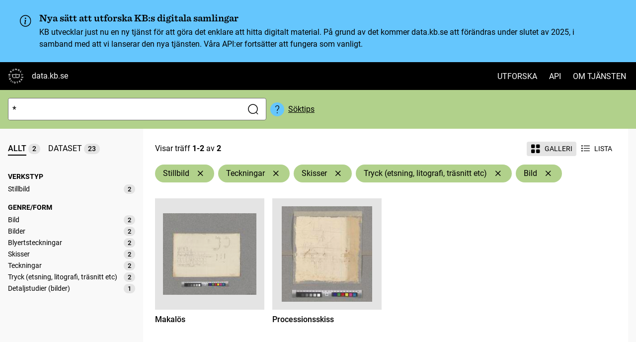

--- FILE ---
content_type: application/javascript; charset=UTF-8
request_url: https://data.kb.se/_nuxt/62b7ece.js
body_size: 14833
content:
/*! For license information please see LICENSES */
(window.webpackJsonp=window.webpackJsonp||[]).push([[1],{583:function(t,e,r){"use strict";(function(e){var o=r(610),n=r(613),c=r(314);const l=parseInt(e.env.PARSE_LINK_HEADER_MAXLEN)||2e3,f=null!=e.env.PARSE_LINK_HEADER_THROW_ON_MAXLEN_EXCEEDED;function y(t){return t&&t.rel}function h(t,e){return e.rel.split(/\s+/).forEach((function(r){t[r]=c(e,{rel:r})})),t}function d(t,p){var e=p.match(/\s*(.+)\s*=\s*"?([^"]+)"?/);return e&&(t[e[1]]=e[2]),t}function m(link){try{var t=link.match(/<?([^>]*)>(.*)/),e=t[1],r=t[2].split(";"),l=n.parse(e),f=o.parse(l.query);r.shift();var y=r.reduce(d,{});return(y=c(f,y)).url=e,y}catch(t){return null}}t.exports=function(t){return function(t){if(!t)return!1;if(t.length>l){if(f)throw new Error("Input string too long, it should be under "+l+" characters.");return!1}return!0}(t)?t.split(/,\s*</).map(m).filter(y).reduce(h,{}):null}}).call(this,r(313))},584:function(t,e,r){"use strict";var o,n=SyntaxError,c=Function,l=TypeError,f=function(t){try{return c('"use strict"; return ('+t+").constructor;")()}catch(t){}},y=Object.getOwnPropertyDescriptor;if(y)try{y({},"")}catch(t){y=null}var h=function(){throw new l},d=y?function(){try{return h}catch(t){try{return y(arguments,"callee").get}catch(t){return h}}}():h,m=r(618)(),v=r(620)(),S=Object.getPrototypeOf||(v?function(t){return t.__proto__}:null),j={},A="undefined"!=typeof Uint8Array&&S?S(Uint8Array):o,O={"%AggregateError%":"undefined"==typeof AggregateError?o:AggregateError,"%Array%":Array,"%ArrayBuffer%":"undefined"==typeof ArrayBuffer?o:ArrayBuffer,"%ArrayIteratorPrototype%":m&&S?S([][Symbol.iterator]()):o,"%AsyncFromSyncIteratorPrototype%":o,"%AsyncFunction%":j,"%AsyncGenerator%":j,"%AsyncGeneratorFunction%":j,"%AsyncIteratorPrototype%":j,"%Atomics%":"undefined"==typeof Atomics?o:Atomics,"%BigInt%":"undefined"==typeof BigInt?o:BigInt,"%BigInt64Array%":"undefined"==typeof BigInt64Array?o:BigInt64Array,"%BigUint64Array%":"undefined"==typeof BigUint64Array?o:BigUint64Array,"%Boolean%":Boolean,"%DataView%":"undefined"==typeof DataView?o:DataView,"%Date%":Date,"%decodeURI%":decodeURI,"%decodeURIComponent%":decodeURIComponent,"%encodeURI%":encodeURI,"%encodeURIComponent%":encodeURIComponent,"%Error%":Error,"%eval%":eval,"%EvalError%":EvalError,"%Float32Array%":"undefined"==typeof Float32Array?o:Float32Array,"%Float64Array%":"undefined"==typeof Float64Array?o:Float64Array,"%FinalizationRegistry%":"undefined"==typeof FinalizationRegistry?o:FinalizationRegistry,"%Function%":c,"%GeneratorFunction%":j,"%Int8Array%":"undefined"==typeof Int8Array?o:Int8Array,"%Int16Array%":"undefined"==typeof Int16Array?o:Int16Array,"%Int32Array%":"undefined"==typeof Int32Array?o:Int32Array,"%isFinite%":isFinite,"%isNaN%":isNaN,"%IteratorPrototype%":m&&S?S(S([][Symbol.iterator]())):o,"%JSON%":"object"==typeof JSON?JSON:o,"%Map%":"undefined"==typeof Map?o:Map,"%MapIteratorPrototype%":"undefined"!=typeof Map&&m&&S?S((new Map)[Symbol.iterator]()):o,"%Math%":Math,"%Number%":Number,"%Object%":Object,"%parseFloat%":parseFloat,"%parseInt%":parseInt,"%Promise%":"undefined"==typeof Promise?o:Promise,"%Proxy%":"undefined"==typeof Proxy?o:Proxy,"%RangeError%":RangeError,"%ReferenceError%":ReferenceError,"%Reflect%":"undefined"==typeof Reflect?o:Reflect,"%RegExp%":RegExp,"%Set%":"undefined"==typeof Set?o:Set,"%SetIteratorPrototype%":"undefined"!=typeof Set&&m&&S?S((new Set)[Symbol.iterator]()):o,"%SharedArrayBuffer%":"undefined"==typeof SharedArrayBuffer?o:SharedArrayBuffer,"%String%":String,"%StringIteratorPrototype%":m&&S?S(""[Symbol.iterator]()):o,"%Symbol%":m?Symbol:o,"%SyntaxError%":n,"%ThrowTypeError%":d,"%TypedArray%":A,"%TypeError%":l,"%Uint8Array%":"undefined"==typeof Uint8Array?o:Uint8Array,"%Uint8ClampedArray%":"undefined"==typeof Uint8ClampedArray?o:Uint8ClampedArray,"%Uint16Array%":"undefined"==typeof Uint16Array?o:Uint16Array,"%Uint32Array%":"undefined"==typeof Uint32Array?o:Uint32Array,"%URIError%":URIError,"%WeakMap%":"undefined"==typeof WeakMap?o:WeakMap,"%WeakRef%":"undefined"==typeof WeakRef?o:WeakRef,"%WeakSet%":"undefined"==typeof WeakSet?o:WeakSet};if(S)try{null.error}catch(t){var w=S(S(t));O["%Error.prototype%"]=w}var x=function t(e){var r;if("%AsyncFunction%"===e)r=f("async function () {}");else if("%GeneratorFunction%"===e)r=f("function* () {}");else if("%AsyncGeneratorFunction%"===e)r=f("async function* () {}");else if("%AsyncGenerator%"===e){var o=t("%AsyncGeneratorFunction%");o&&(r=o.prototype)}else if("%AsyncIteratorPrototype%"===e){var n=t("%AsyncGenerator%");n&&S&&(r=S(n.prototype))}return O[e]=r,r},P={"%ArrayBufferPrototype%":["ArrayBuffer","prototype"],"%ArrayPrototype%":["Array","prototype"],"%ArrayProto_entries%":["Array","prototype","entries"],"%ArrayProto_forEach%":["Array","prototype","forEach"],"%ArrayProto_keys%":["Array","prototype","keys"],"%ArrayProto_values%":["Array","prototype","values"],"%AsyncFunctionPrototype%":["AsyncFunction","prototype"],"%AsyncGenerator%":["AsyncGeneratorFunction","prototype"],"%AsyncGeneratorPrototype%":["AsyncGeneratorFunction","prototype","prototype"],"%BooleanPrototype%":["Boolean","prototype"],"%DataViewPrototype%":["DataView","prototype"],"%DatePrototype%":["Date","prototype"],"%ErrorPrototype%":["Error","prototype"],"%EvalErrorPrototype%":["EvalError","prototype"],"%Float32ArrayPrototype%":["Float32Array","prototype"],"%Float64ArrayPrototype%":["Float64Array","prototype"],"%FunctionPrototype%":["Function","prototype"],"%Generator%":["GeneratorFunction","prototype"],"%GeneratorPrototype%":["GeneratorFunction","prototype","prototype"],"%Int8ArrayPrototype%":["Int8Array","prototype"],"%Int16ArrayPrototype%":["Int16Array","prototype"],"%Int32ArrayPrototype%":["Int32Array","prototype"],"%JSONParse%":["JSON","parse"],"%JSONStringify%":["JSON","stringify"],"%MapPrototype%":["Map","prototype"],"%NumberPrototype%":["Number","prototype"],"%ObjectPrototype%":["Object","prototype"],"%ObjProto_toString%":["Object","prototype","toString"],"%ObjProto_valueOf%":["Object","prototype","valueOf"],"%PromisePrototype%":["Promise","prototype"],"%PromiseProto_then%":["Promise","prototype","then"],"%Promise_all%":["Promise","all"],"%Promise_reject%":["Promise","reject"],"%Promise_resolve%":["Promise","resolve"],"%RangeErrorPrototype%":["RangeError","prototype"],"%ReferenceErrorPrototype%":["ReferenceError","prototype"],"%RegExpPrototype%":["RegExp","prototype"],"%SetPrototype%":["Set","prototype"],"%SharedArrayBufferPrototype%":["SharedArrayBuffer","prototype"],"%StringPrototype%":["String","prototype"],"%SymbolPrototype%":["Symbol","prototype"],"%SyntaxErrorPrototype%":["SyntaxError","prototype"],"%TypedArrayPrototype%":["TypedArray","prototype"],"%TypeErrorPrototype%":["TypeError","prototype"],"%Uint8ArrayPrototype%":["Uint8Array","prototype"],"%Uint8ClampedArrayPrototype%":["Uint8ClampedArray","prototype"],"%Uint16ArrayPrototype%":["Uint16Array","prototype"],"%Uint32ArrayPrototype%":["Uint32Array","prototype"],"%URIErrorPrototype%":["URIError","prototype"],"%WeakMapPrototype%":["WeakMap","prototype"],"%WeakSetPrototype%":["WeakSet","prototype"]},E=r(596),I=r(622),R=E.call(Function.call,Array.prototype.concat),k=E.call(Function.apply,Array.prototype.splice),F=E.call(Function.call,String.prototype.replace),N=E.call(Function.call,String.prototype.slice),C=E.call(Function.call,RegExp.prototype.exec),U=/[^%.[\]]+|\[(?:(-?\d+(?:\.\d+)?)|(["'])((?:(?!\2)[^\\]|\\.)*?)\2)\]|(?=(?:\.|\[\])(?:\.|\[\]|%$))/g,_=/\\(\\)?/g,M=function(t,e){var r,o=t;if(I(P,o)&&(o="%"+(r=P[o])[0]+"%"),I(O,o)){var c=O[o];if(c===j&&(c=x(o)),void 0===c&&!e)throw new l("intrinsic "+t+" exists, but is not available. Please file an issue!");return{alias:r,name:o,value:c}}throw new n("intrinsic "+t+" does not exist!")};t.exports=function(t,e){if("string"!=typeof t||0===t.length)throw new l("intrinsic name must be a non-empty string");if(arguments.length>1&&"boolean"!=typeof e)throw new l('"allowMissing" argument must be a boolean');if(null===C(/^%?[^%]*%?$/,t))throw new n("`%` may not be present anywhere but at the beginning and end of the intrinsic name");var r=function(t){var e=N(t,0,1),r=N(t,-1);if("%"===e&&"%"!==r)throw new n("invalid intrinsic syntax, expected closing `%`");if("%"===r&&"%"!==e)throw new n("invalid intrinsic syntax, expected opening `%`");var o=[];return F(t,U,(function(t,e,r,n){o[o.length]=r?F(n,_,"$1"):e||t})),o}(t),o=r.length>0?r[0]:"",c=M("%"+o+"%",e),f=c.name,h=c.value,d=!1,m=c.alias;m&&(o=m[0],k(r,R([0,1],m)));for(var i=1,v=!0;i<r.length;i+=1){var S=r[i],j=N(S,0,1),A=N(S,-1);if(('"'===j||"'"===j||"`"===j||'"'===A||"'"===A||"`"===A)&&j!==A)throw new n("property names with quotes must have matching quotes");if("constructor"!==S&&v||(d=!0),I(O,f="%"+(o+="."+S)+"%"))h=O[f];else if(null!=h){if(!(S in h)){if(!e)throw new l("base intrinsic for "+t+" exists, but the property is not available.");return}if(y&&i+1>=r.length){var desc=y(h,S);h=(v=!!desc)&&"get"in desc&&!("originalValue"in desc.get)?desc.get:h[S]}else v=I(h,S),h=h[S];v&&!d&&(O[f]=h)}}return h}},586:function(t,e,r){"use strict";var o=String.prototype.replace,n=/%20/g,c="RFC1738",l="RFC3986";t.exports={default:l,formatters:{RFC1738:function(t){return o.call(t,n,"+")},RFC3986:function(t){return String(t)}},RFC1738:c,RFC3986:l}},596:function(t,e,r){"use strict";var o=r(621);t.exports=Function.prototype.bind||o},597:function(t,e,r){"use strict";var o=r(586),n=Object.prototype.hasOwnProperty,c=Array.isArray,l=function(){for(var t=[],i=0;i<256;++i)t.push("%"+((i<16?"0":"")+i.toString(16)).toUpperCase());return t}(),f=function(source,t){for(var e=t&&t.plainObjects?Object.create(null):{},i=0;i<source.length;++i)void 0!==source[i]&&(e[i]=source[i]);return e};t.exports={arrayToObject:f,assign:function(t,source){return Object.keys(source).reduce((function(t,e){return t[e]=source[e],t}),t)},combine:function(a,b){return[].concat(a,b)},compact:function(t){for(var e=[{obj:{o:t},prop:"o"}],r=[],i=0;i<e.length;++i)for(var o=e[i],n=o.obj[o.prop],l=Object.keys(n),f=0;f<l.length;++f){var y=l[f],h=n[y];"object"==typeof h&&null!==h&&-1===r.indexOf(h)&&(e.push({obj:n,prop:y}),r.push(h))}return function(t){for(;t.length>1;){var e=t.pop(),r=e.obj[e.prop];if(c(r)){for(var o=[],n=0;n<r.length;++n)void 0!==r[n]&&o.push(r[n]);e.obj[e.prop]=o}}}(e),t},decode:function(t,e,r){var o=t.replace(/\+/g," ");if("iso-8859-1"===r)return o.replace(/%[0-9a-f]{2}/gi,unescape);try{return decodeURIComponent(o)}catch(t){return o}},encode:function(t,e,r,n,c){if(0===t.length)return t;var f=t;if("symbol"==typeof t?f=Symbol.prototype.toString.call(t):"string"!=typeof t&&(f=String(t)),"iso-8859-1"===r)return escape(f).replace(/%u[0-9a-f]{4}/gi,(function(t){return"%26%23"+parseInt(t.slice(2),16)+"%3B"}));for(var y="",i=0;i<f.length;++i){var h=f.charCodeAt(i);45===h||46===h||95===h||126===h||h>=48&&h<=57||h>=65&&h<=90||h>=97&&h<=122||c===o.RFC1738&&(40===h||41===h)?y+=f.charAt(i):h<128?y+=l[h]:h<2048?y+=l[192|h>>6]+l[128|63&h]:h<55296||h>=57344?y+=l[224|h>>12]+l[128|h>>6&63]+l[128|63&h]:(i+=1,h=65536+((1023&h)<<10|1023&f.charCodeAt(i)),y+=l[240|h>>18]+l[128|h>>12&63]+l[128|h>>6&63]+l[128|63&h])}return y},isBuffer:function(t){return!(!t||"object"!=typeof t)&&!!(t.constructor&&t.constructor.isBuffer&&t.constructor.isBuffer(t))},isRegExp:function(t){return"[object RegExp]"===Object.prototype.toString.call(t)},maybeMap:function(t,e){if(c(t)){for(var r=[],i=0;i<t.length;i+=1)r.push(e(t[i]));return r}return e(t)},merge:function t(e,source,r){if(!source)return e;if("object"!=typeof source){if(c(e))e.push(source);else{if(!e||"object"!=typeof e)return[e,source];(r&&(r.plainObjects||r.allowPrototypes)||!n.call(Object.prototype,source))&&(e[source]=!0)}return e}if(!e||"object"!=typeof e)return[e].concat(source);var o=e;return c(e)&&!c(source)&&(o=f(e,r)),c(e)&&c(source)?(source.forEach((function(o,i){if(n.call(e,i)){var c=e[i];c&&"object"==typeof c&&o&&"object"==typeof o?e[i]=t(c,o,r):e.push(o)}else e[i]=o})),e):Object.keys(source).reduce((function(e,o){var c=source[o];return n.call(e,o)?e[o]=t(e[o],c,r):e[o]=c,e}),o)}}},610:function(t,e,r){"use strict";e.decode=e.parse=r(611),e.encode=e.stringify=r(612)},611:function(t,e,r){"use strict";function o(t,e){return Object.prototype.hasOwnProperty.call(t,e)}t.exports=function(t,e,r,c){e=e||"&",r=r||"=";var l={};if("string"!=typeof t||0===t.length)return l;var f=/\+/g;t=t.split(e);var y=1e3;c&&"number"==typeof c.maxKeys&&(y=c.maxKeys);var h=t.length;y>0&&h>y&&(h=y);for(var i=0;i<h;++i){var d,m,v,S,j=t[i].replace(f,"%20"),A=j.indexOf(r);A>=0?(d=j.substr(0,A),m=j.substr(A+1)):(d=j,m=""),v=decodeURIComponent(d),S=decodeURIComponent(m),o(l,v)?n(l[v])?l[v].push(S):l[v]=[l[v],S]:l[v]=S}return l};var n=Array.isArray||function(t){return"[object Array]"===Object.prototype.toString.call(t)}},612:function(t,e,r){"use strict";var o=function(t){switch(typeof t){case"string":return t;case"boolean":return t?"true":"false";case"number":return isFinite(t)?t:"";default:return""}};t.exports=function(t,e,r,l){return e=e||"&",r=r||"=",null===t&&(t=void 0),"object"==typeof t?map(c(t),(function(c){var l=encodeURIComponent(o(c))+r;return n(t[c])?map(t[c],(function(t){return l+encodeURIComponent(o(t))})).join(e):l+encodeURIComponent(o(t[c]))})).join(e):l?encodeURIComponent(o(l))+r+encodeURIComponent(o(t)):""};var n=Array.isArray||function(t){return"[object Array]"===Object.prototype.toString.call(t)};function map(t,e){if(t.map)return t.map(e);for(var r=[],i=0;i<t.length;i++)r.push(e(t[i],i));return r}var c=Object.keys||function(t){var e=[];for(var r in t)Object.prototype.hasOwnProperty.call(t,r)&&e.push(r);return e}},613:function(t,e,r){"use strict";var o=r(614);function n(){this.protocol=null,this.slashes=null,this.auth=null,this.host=null,this.port=null,this.hostname=null,this.hash=null,this.search=null,this.query=null,this.pathname=null,this.path=null,this.href=null}var c=/^([a-z0-9.+-]+:)/i,l=/:[0-9]*$/,f=/^(\/\/?(?!\/)[^?\s]*)(\?[^\s]*)?$/,y=["{","}","|","\\","^","`"].concat(["<",">",'"',"`"," ","\r","\n","\t"]),h=["'"].concat(y),d=["%","/","?",";","#"].concat(h),m=["/","?","#"],v=/^[+a-z0-9A-Z_-]{0,63}$/,S=/^([+a-z0-9A-Z_-]{0,63})(.*)$/,j={javascript:!0,"javascript:":!0},A={javascript:!0,"javascript:":!0},O={http:!0,https:!0,ftp:!0,gopher:!0,file:!0,"http:":!0,"https:":!0,"ftp:":!0,"gopher:":!0,"file:":!0},w=r(615);function x(t,e,r){if(t&&"object"==typeof t&&t instanceof n)return t;var u=new n;return u.parse(t,e,r),u}n.prototype.parse=function(t,e,r){if("string"!=typeof t)throw new TypeError("Parameter 'url' must be a string, not "+typeof t);var n=t.indexOf("?"),l=-1!==n&&n<t.indexOf("#")?"?":"#",y=t.split(l);y[0]=y[0].replace(/\\/g,"/");var x=t=y.join(l);if(x=x.trim(),!r&&1===t.split("#").length){var P=f.exec(x);if(P)return this.path=x,this.href=x,this.pathname=P[1],P[2]?(this.search=P[2],this.query=e?w.parse(this.search.substr(1)):this.search.substr(1)):e&&(this.search="",this.query={}),this}var E=c.exec(x);if(E){var I=(E=E[0]).toLowerCase();this.protocol=I,x=x.substr(E.length)}if(r||E||x.match(/^\/\/[^@/]+@[^@/]+/)){var R="//"===x.substr(0,2);!R||E&&A[E]||(x=x.substr(2),this.slashes=!0)}if(!A[E]&&(R||E&&!O[E])){for(var k,F,N=-1,i=0;i<m.length;i++){-1!==(C=x.indexOf(m[i]))&&(-1===N||C<N)&&(N=C)}-1!==(F=-1===N?x.lastIndexOf("@"):x.lastIndexOf("@",N))&&(k=x.slice(0,F),x=x.slice(F+1),this.auth=decodeURIComponent(k)),N=-1;for(i=0;i<d.length;i++){var C;-1!==(C=x.indexOf(d[i]))&&(-1===N||C<N)&&(N=C)}-1===N&&(N=x.length),this.host=x.slice(0,N),x=x.slice(N),this.parseHost(),this.hostname=this.hostname||"";var U="["===this.hostname[0]&&"]"===this.hostname[this.hostname.length-1];if(!U)for(var _=this.hostname.split(/\./),M=(i=0,_.length);i<M;i++){var D=_[i];if(D&&!D.match(v)){for(var T="",B=0,L=D.length;B<L;B++)D.charCodeAt(B)>127?T+="x":T+=D[B];if(!T.match(v)){var W=_.slice(0,i),$=_.slice(i+1),H=D.match(S);H&&(W.push(H[1]),$.unshift(H[2])),$.length&&(x="/"+$.join(".")+x),this.hostname=W.join(".");break}}}this.hostname.length>255?this.hostname="":this.hostname=this.hostname.toLowerCase(),U||(this.hostname=o.toASCII(this.hostname));var p=this.port?":"+this.port:"",G=this.hostname||"";this.host=G+p,this.href+=this.host,U&&(this.hostname=this.hostname.substr(1,this.hostname.length-2),"/"!==x[0]&&(x="/"+x))}if(!j[I])for(i=0,M=h.length;i<M;i++){var z=h[i];if(-1!==x.indexOf(z)){var V=encodeURIComponent(z);V===z&&(V=escape(z)),x=x.split(z).join(V)}}var Q=x.indexOf("#");-1!==Q&&(this.hash=x.substr(Q),x=x.slice(0,Q));var J=x.indexOf("?");if(-1!==J?(this.search=x.substr(J),this.query=x.substr(J+1),e&&(this.query=w.parse(this.query)),x=x.slice(0,J)):e&&(this.search="",this.query={}),x&&(this.pathname=x),O[I]&&this.hostname&&!this.pathname&&(this.pathname="/"),this.pathname||this.search){p=this.pathname||"";var s=this.search||"";this.path=p+s}return this.href=this.format(),this},n.prototype.format=function(){var t=this.auth||"";t&&(t=(t=encodeURIComponent(t)).replace(/%3A/i,":"),t+="@");var e=this.protocol||"",r=this.pathname||"",o=this.hash||"",n=!1,c="";this.host?n=t+this.host:this.hostname&&(n=t+(-1===this.hostname.indexOf(":")?this.hostname:"["+this.hostname+"]"),this.port&&(n+=":"+this.port)),this.query&&"object"==typeof this.query&&Object.keys(this.query).length&&(c=w.stringify(this.query,{arrayFormat:"repeat",addQueryPrefix:!1}));var l=this.search||c&&"?"+c||"";return e&&":"!==e.substr(-1)&&(e+=":"),this.slashes||(!e||O[e])&&!1!==n?(n="//"+(n||""),r&&"/"!==r.charAt(0)&&(r="/"+r)):n||(n=""),o&&"#"!==o.charAt(0)&&(o="#"+o),l&&"?"!==l.charAt(0)&&(l="?"+l),e+n+(r=r.replace(/[?#]/g,(function(t){return encodeURIComponent(t)})))+(l=l.replace("#","%23"))+o},n.prototype.resolve=function(t){return this.resolveObject(x(t,!1,!0)).format()},n.prototype.resolveObject=function(t){if("string"==typeof t){var e=new n;e.parse(t,!1,!0),t=e}for(var r=new n,o=Object.keys(this),c=0;c<o.length;c++){var l=o[c];r[l]=this[l]}if(r.hash=t.hash,""===t.href)return r.href=r.format(),r;if(t.slashes&&!t.protocol){for(var f=Object.keys(t),y=0;y<f.length;y++){var h=f[y];"protocol"!==h&&(r[h]=t[h])}return O[r.protocol]&&r.hostname&&!r.pathname&&(r.pathname="/",r.path=r.pathname),r.href=r.format(),r}if(t.protocol&&t.protocol!==r.protocol){if(!O[t.protocol]){for(var d=Object.keys(t),m=0;m<d.length;m++){var v=d[m];r[v]=t[v]}return r.href=r.format(),r}if(r.protocol=t.protocol,t.host||A[t.protocol])r.pathname=t.pathname;else{for(var S=(t.pathname||"").split("/");S.length&&!(t.host=S.shift()););t.host||(t.host=""),t.hostname||(t.hostname=""),""!==S[0]&&S.unshift(""),S.length<2&&S.unshift(""),r.pathname=S.join("/")}if(r.search=t.search,r.query=t.query,r.host=t.host||"",r.auth=t.auth,r.hostname=t.hostname||t.host,r.port=t.port,r.pathname||r.search){var p=r.pathname||"",s=r.search||"";r.path=p+s}return r.slashes=r.slashes||t.slashes,r.href=r.format(),r}var j=r.pathname&&"/"===r.pathname.charAt(0),w=t.host||t.pathname&&"/"===t.pathname.charAt(0),x=w||j||r.host&&t.pathname,P=x,E=r.pathname&&r.pathname.split("/")||[],I=(S=t.pathname&&t.pathname.split("/")||[],r.protocol&&!O[r.protocol]);if(I&&(r.hostname="",r.port=null,r.host&&(""===E[0]?E[0]=r.host:E.unshift(r.host)),r.host="",t.protocol&&(t.hostname=null,t.port=null,t.host&&(""===S[0]?S[0]=t.host:S.unshift(t.host)),t.host=null),x=x&&(""===S[0]||""===E[0])),w)r.host=t.host||""===t.host?t.host:r.host,r.hostname=t.hostname||""===t.hostname?t.hostname:r.hostname,r.search=t.search,r.query=t.query,E=S;else if(S.length)E||(E=[]),E.pop(),E=E.concat(S),r.search=t.search,r.query=t.query;else if(null!=t.search){if(I)r.host=E.shift(),r.hostname=r.host,(N=!!(r.host&&r.host.indexOf("@")>0)&&r.host.split("@"))&&(r.auth=N.shift(),r.hostname=N.shift(),r.host=r.hostname);return r.search=t.search,r.query=t.query,null===r.pathname&&null===r.search||(r.path=(r.pathname?r.pathname:"")+(r.search?r.search:"")),r.href=r.format(),r}if(!E.length)return r.pathname=null,r.search?r.path="/"+r.search:r.path=null,r.href=r.format(),r;for(var R=E.slice(-1)[0],k=(r.host||t.host||E.length>1)&&("."===R||".."===R)||""===R,F=0,i=E.length;i>=0;i--)"."===(R=E[i])?E.splice(i,1):".."===R?(E.splice(i,1),F++):F&&(E.splice(i,1),F--);if(!x&&!P)for(;F--;F)E.unshift("..");!x||""===E[0]||E[0]&&"/"===E[0].charAt(0)||E.unshift(""),k&&"/"!==E.join("/").substr(-1)&&E.push("");var N,C=""===E[0]||E[0]&&"/"===E[0].charAt(0);I&&(r.hostname=C?"":E.length?E.shift():"",r.host=r.hostname,(N=!!(r.host&&r.host.indexOf("@")>0)&&r.host.split("@"))&&(r.auth=N.shift(),r.hostname=N.shift(),r.host=r.hostname));return(x=x||r.host&&E.length)&&!C&&E.unshift(""),E.length>0?r.pathname=E.join("/"):(r.pathname=null,r.path=null),null===r.pathname&&null===r.search||(r.path=(r.pathname?r.pathname:"")+(r.search?r.search:"")),r.auth=t.auth||r.auth,r.slashes=r.slashes||t.slashes,r.href=r.format(),r},n.prototype.parseHost=function(){var t=this.host,e=l.exec(t);e&&(":"!==(e=e[0])&&(this.port=e.substr(1)),t=t.substr(0,t.length-e.length)),t&&(this.hostname=t)},e.parse=x,e.resolve=function(source,t){return x(source,!1,!0).resolve(t)},e.resolveObject=function(source,t){return source?x(source,!1,!0).resolveObject(t):t},e.format=function(t){return"string"==typeof t&&(t=x(t)),t instanceof n?t.format():n.prototype.format.call(t)},e.Url=n},614:function(t,e,r){(function(t,o){var n;!function(c){e&&e.nodeType,t&&t.nodeType;var l="object"==typeof o&&o;l.global!==l&&l.window!==l&&l.self;var f,y=2147483647,base=36,h=1,d=26,m=38,v=700,S=72,j=128,A="-",O=/^xn--/,w=/[^\x20-\x7E]/,x=/[\x2E\u3002\uFF0E\uFF61]/g,P={overflow:"Overflow: input needs wider integers to process","not-basic":"Illegal input >= 0x80 (not a basic code point)","invalid-input":"Invalid input"},E=base-h,I=Math.floor,R=String.fromCharCode;function k(t){throw new RangeError(P[t])}function map(t,e){for(var r=t.length,o=[];r--;)o[r]=e(t[r]);return o}function F(t,e){var r=t.split("@"),o="";return r.length>1&&(o=r[0]+"@",t=r[1]),o+map((t=t.replace(x,".")).split("."),e).join(".")}function N(t){for(var e,r,output=[],o=0,n=t.length;o<n;)(e=t.charCodeAt(o++))>=55296&&e<=56319&&o<n?56320==(64512&(r=t.charCodeAt(o++)))?output.push(((1023&e)<<10)+(1023&r)+65536):(output.push(e),o--):output.push(e);return output}function C(t){return map(t,(function(t){var output="";return t>65535&&(output+=R((t-=65536)>>>10&1023|55296),t=56320|1023&t),output+=R(t)})).join("")}function U(t,e){return t+22+75*(t<26)-((0!=e)<<5)}function _(t,e,r){var o=0;for(t=r?I(t/v):t>>1,t+=I(t/e);t>E*d>>1;o+=base)t=I(t/E);return I(o+(E+1)*t/(t+m))}function M(input){var t,e,r,o,n,c,l,f,m,v,O,output=[],w=input.length,i=0,x=j,P=S;for((e=input.lastIndexOf(A))<0&&(e=0),r=0;r<e;++r)input.charCodeAt(r)>=128&&k("not-basic"),output.push(input.charCodeAt(r));for(o=e>0?e+1:0;o<w;){for(n=i,c=1,l=base;o>=w&&k("invalid-input"),((f=(O=input.charCodeAt(o++))-48<10?O-22:O-65<26?O-65:O-97<26?O-97:base)>=base||f>I((y-i)/c))&&k("overflow"),i+=f*c,!(f<(m=l<=P?h:l>=P+d?d:l-P));l+=base)c>I(y/(v=base-m))&&k("overflow"),c*=v;P=_(i-n,t=output.length+1,0==n),I(i/t)>y-x&&k("overflow"),x+=I(i/t),i%=t,output.splice(i++,0,x)}return C(output)}function D(input){var t,e,r,o,n,c,l,q,f,m,v,O,w,x,P,output=[];for(O=(input=N(input)).length,t=j,e=0,n=S,c=0;c<O;++c)(v=input[c])<128&&output.push(R(v));for(r=o=output.length,o&&output.push(A);r<O;){for(l=y,c=0;c<O;++c)(v=input[c])>=t&&v<l&&(l=v);for(l-t>I((y-e)/(w=r+1))&&k("overflow"),e+=(l-t)*w,t=l,c=0;c<O;++c)if((v=input[c])<t&&++e>y&&k("overflow"),v==t){for(q=e,f=base;!(q<(m=f<=n?h:f>=n+d?d:f-n));f+=base)P=q-m,x=base-m,output.push(R(U(m+P%x,0))),q=I(P/x);output.push(R(U(q,0))),n=_(e,w,r==o),e=0,++r}++e,++t}return output.join("")}f={version:"1.4.1",ucs2:{decode:N,encode:C},decode:M,encode:D,toASCII:function(input){return F(input,(function(t){return w.test(t)?"xn--"+D(t):t}))},toUnicode:function(input){return F(input,(function(t){return O.test(t)?M(t.slice(4).toLowerCase()):t}))}},void 0===(n=function(){return f}.call(e,r,e,t))||(t.exports=n)}()}).call(this,r(157)(t),r(32))},615:function(t,e,r){"use strict";var o=r(616),n=r(626),c=r(586);t.exports={formats:c,parse:n,stringify:o}},616:function(t,e,r){"use strict";var o=r(617),n=r(597),c=r(586),l=Object.prototype.hasOwnProperty,f={brackets:function(t){return t+"[]"},comma:"comma",indices:function(t,e){return t+"["+e+"]"},repeat:function(t){return t}},y=Array.isArray,h=Array.prototype.push,d=function(t,e){h.apply(t,y(e)?e:[e])},m=Date.prototype.toISOString,v=c.default,S={addQueryPrefix:!1,allowDots:!1,charset:"utf-8",charsetSentinel:!1,delimiter:"&",encode:!0,encoder:n.encode,encodeValuesOnly:!1,format:v,formatter:c.formatters[v],indices:!1,serializeDate:function(t){return m.call(t)},skipNulls:!1,strictNullHandling:!1},j={},A=function t(object,e,r,c,l,f,h,filter,m,v,A,O,w,x,P,E){for(var I,R=object,k=E,F=0,N=!1;void 0!==(k=k.get(j))&&!N;){var C=k.get(object);if(F+=1,void 0!==C){if(C===F)throw new RangeError("Cyclic object value");N=!0}void 0===k.get(j)&&(F=0)}if("function"==typeof filter?R=filter(e,R):R instanceof Date?R=A(R):"comma"===r&&y(R)&&(R=n.maybeMap(R,(function(t){return t instanceof Date?A(t):t}))),null===R){if(l)return h&&!x?h(e,S.encoder,P,"key",O):e;R=""}if("string"==typeof(I=R)||"number"==typeof I||"boolean"==typeof I||"symbol"==typeof I||"bigint"==typeof I||n.isBuffer(R))return h?[w(x?e:h(e,S.encoder,P,"key",O))+"="+w(h(R,S.encoder,P,"value",O))]:[w(e)+"="+w(String(R))];var U,_=[];if(void 0===R)return _;if("comma"===r&&y(R))x&&h&&(R=n.maybeMap(R,h)),U=[{value:R.length>0?R.join(",")||null:void 0}];else if(y(filter))U=filter;else{var M=Object.keys(R);U=m?M.sort(m):M}for(var D=c&&y(R)&&1===R.length?e+"[]":e,T=0;T<U.length;++T){var B=U[T],L="object"==typeof B&&void 0!==B.value?B.value:R[B];if(!f||null!==L){var W=y(R)?"function"==typeof r?r(D,B):D:D+(v?"."+B:"["+B+"]");E.set(object,F);var $=o();$.set(j,E),d(_,t(L,W,r,c,l,f,"comma"===r&&x&&y(R)?null:h,filter,m,v,A,O,w,x,P,$))}}return _};t.exports=function(object,t){var e,r=object,n=function(t){if(!t)return S;if(null!==t.encoder&&void 0!==t.encoder&&"function"!=typeof t.encoder)throw new TypeError("Encoder has to be a function.");var e=t.charset||S.charset;if(void 0!==t.charset&&"utf-8"!==t.charset&&"iso-8859-1"!==t.charset)throw new TypeError("The charset option must be either utf-8, iso-8859-1, or undefined");var r=c.default;if(void 0!==t.format){if(!l.call(c.formatters,t.format))throw new TypeError("Unknown format option provided.");r=t.format}var o=c.formatters[r],filter=S.filter;return("function"==typeof t.filter||y(t.filter))&&(filter=t.filter),{addQueryPrefix:"boolean"==typeof t.addQueryPrefix?t.addQueryPrefix:S.addQueryPrefix,allowDots:void 0===t.allowDots?S.allowDots:!!t.allowDots,charset:e,charsetSentinel:"boolean"==typeof t.charsetSentinel?t.charsetSentinel:S.charsetSentinel,delimiter:void 0===t.delimiter?S.delimiter:t.delimiter,encode:"boolean"==typeof t.encode?t.encode:S.encode,encoder:"function"==typeof t.encoder?t.encoder:S.encoder,encodeValuesOnly:"boolean"==typeof t.encodeValuesOnly?t.encodeValuesOnly:S.encodeValuesOnly,filter:filter,format:r,formatter:o,serializeDate:"function"==typeof t.serializeDate?t.serializeDate:S.serializeDate,skipNulls:"boolean"==typeof t.skipNulls?t.skipNulls:S.skipNulls,sort:"function"==typeof t.sort?t.sort:null,strictNullHandling:"boolean"==typeof t.strictNullHandling?t.strictNullHandling:S.strictNullHandling}}(t);"function"==typeof n.filter?r=(0,n.filter)("",r):y(n.filter)&&(e=n.filter);var h,m=[];if("object"!=typeof r||null===r)return"";h=t&&t.arrayFormat in f?t.arrayFormat:t&&"indices"in t?t.indices?"indices":"repeat":"indices";var v=f[h];if(t&&"commaRoundTrip"in t&&"boolean"!=typeof t.commaRoundTrip)throw new TypeError("`commaRoundTrip` must be a boolean, or absent");var j="comma"===v&&t&&t.commaRoundTrip;e||(e=Object.keys(r)),n.sort&&e.sort(n.sort);for(var O=o(),i=0;i<e.length;++i){var w=e[i];n.skipNulls&&null===r[w]||d(m,A(r[w],w,v,j,n.strictNullHandling,n.skipNulls,n.encode?n.encoder:null,n.filter,n.sort,n.allowDots,n.serializeDate,n.format,n.formatter,n.encodeValuesOnly,n.charset,O))}var x=m.join(n.delimiter),P=!0===n.addQueryPrefix?"?":"";return n.charsetSentinel&&("iso-8859-1"===n.charset?P+="utf8=%26%2310003%3B&":P+="utf8=%E2%9C%93&"),x.length>0?P+x:""}},617:function(t,e,r){"use strict";var o=r(584),n=r(623),c=r(625),l=o("%TypeError%"),f=o("%WeakMap%",!0),y=o("%Map%",!0),h=n("WeakMap.prototype.get",!0),d=n("WeakMap.prototype.set",!0),m=n("WeakMap.prototype.has",!0),v=n("Map.prototype.get",!0),S=n("Map.prototype.set",!0),j=n("Map.prototype.has",!0),A=function(t,e){for(var r,o=t;null!==(r=o.next);o=r)if(r.key===e)return o.next=r.next,r.next=t.next,t.next=r,r};t.exports=function(){var t,e,r,o={assert:function(t){if(!o.has(t))throw new l("Side channel does not contain "+c(t))},get:function(o){if(f&&o&&("object"==typeof o||"function"==typeof o)){if(t)return h(t,o)}else if(y){if(e)return v(e,o)}else if(r)return function(t,e){var r=A(t,e);return r&&r.value}(r,o)},has:function(o){if(f&&o&&("object"==typeof o||"function"==typeof o)){if(t)return m(t,o)}else if(y){if(e)return j(e,o)}else if(r)return function(t,e){return!!A(t,e)}(r,o);return!1},set:function(o,n){f&&o&&("object"==typeof o||"function"==typeof o)?(t||(t=new f),d(t,o,n)):y?(e||(e=new y),S(e,o,n)):(r||(r={key:{},next:null}),function(t,e,r){var o=A(t,e);o?o.value=r:t.next={key:e,next:t.next,value:r}}(r,o,n))}};return o}},618:function(t,e,r){"use strict";var o="undefined"!=typeof Symbol&&Symbol,n=r(619);t.exports=function(){return"function"==typeof o&&("function"==typeof Symbol&&("symbol"==typeof o("foo")&&("symbol"==typeof Symbol("bar")&&n())))}},619:function(t,e,r){"use strict";t.exports=function(){if("function"!=typeof Symbol||"function"!=typeof Object.getOwnPropertySymbols)return!1;if("symbol"==typeof Symbol.iterator)return!0;var t={},e=Symbol("test"),r=Object(e);if("string"==typeof e)return!1;if("[object Symbol]"!==Object.prototype.toString.call(e))return!1;if("[object Symbol]"!==Object.prototype.toString.call(r))return!1;for(e in t[e]=42,t)return!1;if("function"==typeof Object.keys&&0!==Object.keys(t).length)return!1;if("function"==typeof Object.getOwnPropertyNames&&0!==Object.getOwnPropertyNames(t).length)return!1;var o=Object.getOwnPropertySymbols(t);if(1!==o.length||o[0]!==e)return!1;if(!Object.prototype.propertyIsEnumerable.call(t,e))return!1;if("function"==typeof Object.getOwnPropertyDescriptor){var n=Object.getOwnPropertyDescriptor(t,e);if(42!==n.value||!0!==n.enumerable)return!1}return!0}},620:function(t,e,r){"use strict";var o={foo:{}},n=Object;t.exports=function(){return{__proto__:o}.foo===o.foo&&!({__proto__:null}instanceof n)}},621:function(t,e,r){"use strict";var o=Array.prototype.slice,n=Object.prototype.toString;t.exports=function(t){var e=this;if("function"!=typeof e||"[object Function]"!==n.call(e))throw new TypeError("Function.prototype.bind called on incompatible "+e);for(var r,c=o.call(arguments,1),l=Math.max(0,e.length-c.length),f=[],i=0;i<l;i++)f.push("$"+i);if(r=Function("binder","return function ("+f.join(",")+"){ return binder.apply(this,arguments); }")((function(){if(this instanceof r){var n=e.apply(this,c.concat(o.call(arguments)));return Object(n)===n?n:this}return e.apply(t,c.concat(o.call(arguments)))})),e.prototype){var y=function(){};y.prototype=e.prototype,r.prototype=new y,y.prototype=null}return r}},622:function(t,e,r){"use strict";var o={}.hasOwnProperty,n=Function.prototype.call;t.exports=n.bind?n.bind(o):function(t,e){return n.call(o,t,e)}},623:function(t,e,r){"use strict";var o=r(584),n=r(624),c=n(o("String.prototype.indexOf"));t.exports=function(t,e){var r=o(t,!!e);return"function"==typeof r&&c(t,".prototype.")>-1?n(r):r}},624:function(t,e,r){"use strict";var o=r(596),n=r(584),c=n("%Function.prototype.apply%"),l=n("%Function.prototype.call%"),f=n("%Reflect.apply%",!0)||o.call(l,c),y=n("%Object.getOwnPropertyDescriptor%",!0),h=n("%Object.defineProperty%",!0),d=n("%Math.max%");if(h)try{h({},"a",{value:1})}catch(t){h=null}t.exports=function(t){var e=f(o,l,arguments);y&&h&&(y(e,"length").configurable&&h(e,"length",{value:1+d(0,t.length-(arguments.length-1))}));return e};var m=function(){return f(o,c,arguments)};h?h(t.exports,"apply",{value:m}):t.exports.apply=m},625:function(t,e,r){var o="function"==typeof Map&&Map.prototype,n=Object.getOwnPropertyDescriptor&&o?Object.getOwnPropertyDescriptor(Map.prototype,"size"):null,c=o&&n&&"function"==typeof n.get?n.get:null,l=o&&Map.prototype.forEach,f="function"==typeof Set&&Set.prototype,y=Object.getOwnPropertyDescriptor&&f?Object.getOwnPropertyDescriptor(Set.prototype,"size"):null,h=f&&y&&"function"==typeof y.get?y.get:null,d=f&&Set.prototype.forEach,m="function"==typeof WeakMap&&WeakMap.prototype?WeakMap.prototype.has:null,v="function"==typeof WeakSet&&WeakSet.prototype?WeakSet.prototype.has:null,S="function"==typeof WeakRef&&WeakRef.prototype?WeakRef.prototype.deref:null,j=Boolean.prototype.valueOf,A=Object.prototype.toString,O=Function.prototype.toString,w=String.prototype.match,x=String.prototype.slice,P=String.prototype.replace,E=String.prototype.toUpperCase,I=String.prototype.toLowerCase,R=RegExp.prototype.test,k=Array.prototype.concat,F=Array.prototype.join,N=Array.prototype.slice,C=Math.floor,U="function"==typeof BigInt?BigInt.prototype.valueOf:null,_=Object.getOwnPropertySymbols,M="function"==typeof Symbol&&"symbol"==typeof Symbol.iterator?Symbol.prototype.toString:null,D="function"==typeof Symbol&&"object"==typeof Symbol.iterator,T="function"==typeof Symbol&&Symbol.toStringTag&&(typeof Symbol.toStringTag===D||"symbol")?Symbol.toStringTag:null,B=Object.prototype.propertyIsEnumerable,L=("function"==typeof Reflect?Reflect.getPrototypeOf:Object.getPrototypeOf)||([].__proto__===Array.prototype?function(t){return t.__proto__}:null);function W(t,e){if(t===1/0||t===-1/0||t!=t||t&&t>-1e3&&t<1e3||R.call(/e/,e))return e;var r=/[0-9](?=(?:[0-9]{3})+(?![0-9]))/g;if("number"==typeof t){var o=t<0?-C(-t):C(t);if(o!==t){var n=String(o),c=x.call(e,n.length+1);return P.call(n,r,"$&_")+"."+P.call(P.call(c,/([0-9]{3})/g,"$&_"),/_$/,"")}}return P.call(e,r,"$&_")}var $=r(585),H=$.custom,G=K(H)?H:null;function z(s,t,e){var r="double"===(e.quoteStyle||t)?'"':"'";return r+s+r}function V(s){return P.call(String(s),/"/g,"&quot;")}function Q(t){return!("[object Array]"!==Y(t)||T&&"object"==typeof t&&T in t)}function J(t){return!("[object RegExp]"!==Y(t)||T&&"object"==typeof t&&T in t)}function K(t){if(D)return t&&"object"==typeof t&&t instanceof Symbol;if("symbol"==typeof t)return!0;if(!t||"object"!=typeof t||!M)return!1;try{return M.call(t),!0}catch(t){}return!1}t.exports=function t(e,r,o,n){var f=r||{};if(Z(f,"quoteStyle")&&"single"!==f.quoteStyle&&"double"!==f.quoteStyle)throw new TypeError('option "quoteStyle" must be "single" or "double"');if(Z(f,"maxStringLength")&&("number"==typeof f.maxStringLength?f.maxStringLength<0&&f.maxStringLength!==1/0:null!==f.maxStringLength))throw new TypeError('option "maxStringLength", if provided, must be a positive integer, Infinity, or `null`');var y=!Z(f,"customInspect")||f.customInspect;if("boolean"!=typeof y&&"symbol"!==y)throw new TypeError("option \"customInspect\", if provided, must be `true`, `false`, or `'symbol'`");if(Z(f,"indent")&&null!==f.indent&&"\t"!==f.indent&&!(parseInt(f.indent,10)===f.indent&&f.indent>0))throw new TypeError('option "indent" must be "\\t", an integer > 0, or `null`');if(Z(f,"numericSeparator")&&"boolean"!=typeof f.numericSeparator)throw new TypeError('option "numericSeparator", if provided, must be `true` or `false`');var A=f.numericSeparator;if(void 0===e)return"undefined";if(null===e)return"null";if("boolean"==typeof e)return e?"true":"false";if("string"==typeof e)return et(e,f);if("number"==typeof e){if(0===e)return 1/0/e>0?"0":"-0";var E=String(e);return A?W(e,E):E}if("bigint"==typeof e){var R=String(e)+"n";return A?W(e,R):R}var C=void 0===f.depth?5:f.depth;if(void 0===o&&(o=0),o>=C&&C>0&&"object"==typeof e)return Q(e)?"[Array]":"[Object]";var _=function(t,e){var r;if("\t"===t.indent)r="\t";else{if(!("number"==typeof t.indent&&t.indent>0))return null;r=F.call(Array(t.indent+1)," ")}return{base:r,prev:F.call(Array(e+1),r)}}(f,o);if(void 0===n)n=[];else if(tt(n,e)>=0)return"[Circular]";function H(e,r,c){if(r&&(n=N.call(n)).push(r),c){var l={depth:f.depth};return Z(f,"quoteStyle")&&(l.quoteStyle=f.quoteStyle),t(e,l,o+1,n)}return t(e,f,o+1,n)}if("function"==typeof e&&!J(e)){var X=function(t){if(t.name)return t.name;var e=w.call(O.call(t),/^function\s*([\w$]+)/);if(e)return e[1];return null}(e),ot=pt(e,H);return"[Function"+(X?": "+X:" (anonymous)")+"]"+(ot.length>0?" { "+F.call(ot,", ")+" }":"")}if(K(e)){var st=D?P.call(String(e),/^(Symbol\(.*\))_[^)]*$/,"$1"):M.call(e);return"object"!=typeof e||D?st:nt(st)}if(function(t){if(!t||"object"!=typeof t)return!1;if("undefined"!=typeof HTMLElement&&t instanceof HTMLElement)return!0;return"string"==typeof t.nodeName&&"function"==typeof t.getAttribute}(e)){for(var s="<"+I.call(String(e.nodeName)),lt=e.attributes||[],i=0;i<lt.length;i++)s+=" "+lt[i].name+"="+z(V(lt[i].value),"double",f);return s+=">",e.childNodes&&e.childNodes.length&&(s+="..."),s+="</"+I.call(String(e.nodeName))+">"}if(Q(e)){if(0===e.length)return"[]";var ut=pt(e,H);return _&&!function(t){for(var i=0;i<t.length;i++)if(tt(t[i],"\n")>=0)return!1;return!0}(ut)?"["+ct(ut,_)+"]":"[ "+F.call(ut,", ")+" ]"}if(function(t){return!("[object Error]"!==Y(t)||T&&"object"==typeof t&&T in t)}(e)){var ft=pt(e,H);return"cause"in Error.prototype||!("cause"in e)||B.call(e,"cause")?0===ft.length?"["+String(e)+"]":"{ ["+String(e)+"] "+F.call(ft,", ")+" }":"{ ["+String(e)+"] "+F.call(k.call("[cause]: "+H(e.cause),ft),", ")+" }"}if("object"==typeof e&&y){if(G&&"function"==typeof e[G]&&$)return $(e,{depth:C-o});if("symbol"!==y&&"function"==typeof e.inspect)return e.inspect()}if(function(t){if(!c||!t||"object"!=typeof t)return!1;try{c.call(t);try{h.call(t)}catch(t){return!0}return t instanceof Map}catch(t){}return!1}(e)){var yt=[];return l&&l.call(e,(function(t,r){yt.push(H(r,e,!0)+" => "+H(t,e))})),it("Map",c.call(e),yt,_)}if(function(t){if(!h||!t||"object"!=typeof t)return!1;try{h.call(t);try{c.call(t)}catch(t){return!0}return t instanceof Set}catch(t){}return!1}(e)){var ht=[];return d&&d.call(e,(function(t){ht.push(H(t,e))})),it("Set",h.call(e),ht,_)}if(function(t){if(!m||!t||"object"!=typeof t)return!1;try{m.call(t,m);try{v.call(t,v)}catch(t){return!0}return t instanceof WeakMap}catch(t){}return!1}(e))return at("WeakMap");if(function(t){if(!v||!t||"object"!=typeof t)return!1;try{v.call(t,v);try{m.call(t,m)}catch(t){return!0}return t instanceof WeakSet}catch(t){}return!1}(e))return at("WeakSet");if(function(t){if(!S||!t||"object"!=typeof t)return!1;try{return S.call(t),!0}catch(t){}return!1}(e))return at("WeakRef");if(function(t){return!("[object Number]"!==Y(t)||T&&"object"==typeof t&&T in t)}(e))return nt(H(Number(e)));if(function(t){if(!t||"object"!=typeof t||!U)return!1;try{return U.call(t),!0}catch(t){}return!1}(e))return nt(H(U.call(e)));if(function(t){return!("[object Boolean]"!==Y(t)||T&&"object"==typeof t&&T in t)}(e))return nt(j.call(e));if(function(t){return!("[object String]"!==Y(t)||T&&"object"==typeof t&&T in t)}(e))return nt(H(String(e)));if(!function(t){return!("[object Date]"!==Y(t)||T&&"object"==typeof t&&T in t)}(e)&&!J(e)){var mt=pt(e,H),gt=L?L(e)===Object.prototype:e instanceof Object||e.constructor===Object,bt=e instanceof Object?"":"null prototype",vt=!gt&&T&&Object(e)===e&&T in e?x.call(Y(e),8,-1):bt?"Object":"",St=(gt||"function"!=typeof e.constructor?"":e.constructor.name?e.constructor.name+" ":"")+(vt||bt?"["+F.call(k.call([],vt||[],bt||[]),": ")+"] ":"");return 0===mt.length?St+"{}":_?St+"{"+ct(mt,_)+"}":St+"{ "+F.call(mt,", ")+" }"}return String(e)};var X=Object.prototype.hasOwnProperty||function(t){return t in this};function Z(t,e){return X.call(t,e)}function Y(t){return A.call(t)}function tt(t,e){if(t.indexOf)return t.indexOf(e);for(var i=0,r=t.length;i<r;i++)if(t[i]===e)return i;return-1}function et(t,e){if(t.length>e.maxStringLength){var r=t.length-e.maxStringLength,o="... "+r+" more character"+(r>1?"s":"");return et(x.call(t,0,e.maxStringLength),e)+o}return z(P.call(P.call(t,/(['\\])/g,"\\$1"),/[\x00-\x1f]/g,ot),"single",e)}function ot(t){var e=t.charCodeAt(0),r={8:"b",9:"t",10:"n",12:"f",13:"r"}[e];return r?"\\"+r:"\\x"+(e<16?"0":"")+E.call(e.toString(16))}function nt(t){return"Object("+t+")"}function at(t){return t+" { ? }"}function it(t,e,r,o){return t+" ("+e+") {"+(o?ct(r,o):F.call(r,", "))+"}"}function ct(t,e){if(0===t.length)return"";var r="\n"+e.prev+e.base;return r+F.call(t,","+r)+"\n"+e.prev}function pt(t,e){var r=Q(t),o=[];if(r){o.length=t.length;for(var i=0;i<t.length;i++)o[i]=Z(t,i)?e(t[i],t):""}var n,c="function"==typeof _?_(t):[];if(D){n={};for(var l=0;l<c.length;l++)n["$"+c[l]]=c[l]}for(var f in t)Z(t,f)&&(r&&String(Number(f))===f&&f<t.length||D&&n["$"+f]instanceof Symbol||(R.call(/[^\w$]/,f)?o.push(e(f,t)+": "+e(t[f],t)):o.push(f+": "+e(t[f],t))));if("function"==typeof _)for(var y=0;y<c.length;y++)B.call(t,c[y])&&o.push("["+e(c[y])+"]: "+e(t[c[y]],t));return o}},626:function(t,e,r){"use strict";var o=r(597),n=Object.prototype.hasOwnProperty,c=Array.isArray,l={allowDots:!1,allowPrototypes:!1,allowSparse:!1,arrayLimit:20,charset:"utf-8",charsetSentinel:!1,comma:!1,decoder:o.decode,delimiter:"&",depth:5,ignoreQueryPrefix:!1,interpretNumericEntities:!1,parameterLimit:1e3,parseArrays:!0,plainObjects:!1,strictNullHandling:!1},f=function(t){return t.replace(/&#(\d+);/g,(function(t,e){return String.fromCharCode(parseInt(e,10))}))},y=function(t,e){return t&&"string"==typeof t&&e.comma&&t.indexOf(",")>-1?t.split(","):t},h=function(t,e,r,o){if(t){var c=r.allowDots?t.replace(/\.([^.[]+)/g,"[$1]"):t,l=/(\[[^[\]]*])/g,f=r.depth>0&&/(\[[^[\]]*])/.exec(c),h=f?c.slice(0,f.index):c,d=[];if(h){if(!r.plainObjects&&n.call(Object.prototype,h)&&!r.allowPrototypes)return;d.push(h)}for(var i=0;r.depth>0&&null!==(f=l.exec(c))&&i<r.depth;){if(i+=1,!r.plainObjects&&n.call(Object.prototype,f[1].slice(1,-1))&&!r.allowPrototypes)return;d.push(f[1])}return f&&d.push("["+c.slice(f.index)+"]"),function(t,e,r,o){for(var n=o?e:y(e,r),i=t.length-1;i>=0;--i){var c,l=t[i];if("[]"===l&&r.parseArrays)c=[].concat(n);else{c=r.plainObjects?Object.create(null):{};var f="["===l.charAt(0)&&"]"===l.charAt(l.length-1)?l.slice(1,-1):l,h=parseInt(f,10);r.parseArrays||""!==f?!isNaN(h)&&l!==f&&String(h)===f&&h>=0&&r.parseArrays&&h<=r.arrayLimit?(c=[])[h]=n:"__proto__"!==f&&(c[f]=n):c={0:n}}n=c}return n}(d,e,r,o)}};t.exports=function(t,e){var r=function(t){if(!t)return l;if(null!==t.decoder&&void 0!==t.decoder&&"function"!=typeof t.decoder)throw new TypeError("Decoder has to be a function.");if(void 0!==t.charset&&"utf-8"!==t.charset&&"iso-8859-1"!==t.charset)throw new TypeError("The charset option must be either utf-8, iso-8859-1, or undefined");var e=void 0===t.charset?l.charset:t.charset;return{allowDots:void 0===t.allowDots?l.allowDots:!!t.allowDots,allowPrototypes:"boolean"==typeof t.allowPrototypes?t.allowPrototypes:l.allowPrototypes,allowSparse:"boolean"==typeof t.allowSparse?t.allowSparse:l.allowSparse,arrayLimit:"number"==typeof t.arrayLimit?t.arrayLimit:l.arrayLimit,charset:e,charsetSentinel:"boolean"==typeof t.charsetSentinel?t.charsetSentinel:l.charsetSentinel,comma:"boolean"==typeof t.comma?t.comma:l.comma,decoder:"function"==typeof t.decoder?t.decoder:l.decoder,delimiter:"string"==typeof t.delimiter||o.isRegExp(t.delimiter)?t.delimiter:l.delimiter,depth:"number"==typeof t.depth||!1===t.depth?+t.depth:l.depth,ignoreQueryPrefix:!0===t.ignoreQueryPrefix,interpretNumericEntities:"boolean"==typeof t.interpretNumericEntities?t.interpretNumericEntities:l.interpretNumericEntities,parameterLimit:"number"==typeof t.parameterLimit?t.parameterLimit:l.parameterLimit,parseArrays:!1!==t.parseArrays,plainObjects:"boolean"==typeof t.plainObjects?t.plainObjects:l.plainObjects,strictNullHandling:"boolean"==typeof t.strictNullHandling?t.strictNullHandling:l.strictNullHandling}}(e);if(""===t||null==t)return r.plainObjects?Object.create(null):{};for(var d="string"==typeof t?function(t,e){var i,r={__proto__:null},h=e.ignoreQueryPrefix?t.replace(/^\?/,""):t,d=e.parameterLimit===1/0?void 0:e.parameterLimit,m=h.split(e.delimiter,d),v=-1,S=e.charset;if(e.charsetSentinel)for(i=0;i<m.length;++i)0===m[i].indexOf("utf8=")&&("utf8=%E2%9C%93"===m[i]?S="utf-8":"utf8=%26%2310003%3B"===m[i]&&(S="iso-8859-1"),v=i,i=m.length);for(i=0;i<m.length;++i)if(i!==v){var j,A,O=m[i],w=O.indexOf("]="),x=-1===w?O.indexOf("="):w+1;-1===x?(j=e.decoder(O,l.decoder,S,"key"),A=e.strictNullHandling?null:""):(j=e.decoder(O.slice(0,x),l.decoder,S,"key"),A=o.maybeMap(y(O.slice(x+1),e),(function(t){return e.decoder(t,l.decoder,S,"value")}))),A&&e.interpretNumericEntities&&"iso-8859-1"===S&&(A=f(A)),O.indexOf("[]=")>-1&&(A=c(A)?[A]:A),n.call(r,j)?r[j]=o.combine(r[j],A):r[j]=A}return r}(t,r):t,m=r.plainObjects?Object.create(null):{},v=Object.keys(d),i=0;i<v.length;++i){var S=v[i],j=h(S,d[S],r,"string"==typeof t);m=o.merge(m,j,r)}return!0===r.allowSparse?m:o.compact(m)}}}]);

--- FILE ---
content_type: application/javascript; charset=UTF-8
request_url: https://data.kb.se/_nuxt/26c3909.js
body_size: 5157
content:
(window.webpackJsonp=window.webpackJsonp||[]).push([[0,5,12,16,17,18,21],{554:function(t,e,n){var content=n(557);content.__esModule&&(content=content.default),"string"==typeof content&&(content=[[t.i,content,""]]),content.locals&&(t.exports=content.locals);(0,n(48).default)("3bfd3440",content,!0,{sourceMap:!1})},555:function(t,e,n){"use strict";n.r(e);n(40);var r={name:"BootstrapIcon",props:{icon:{type:String,required:!0},size:{type:String,validator:function(t){return["sm","md","lg","xl"].includes(t)||!t},default:"sm"}},computed:{classes:function(){var t=[];return this.size&&(t.push("icon-".concat(this.size)),t.push("bi-".concat(this.icon))),t}}},l=(n(556),n(9)),component=Object(l.a)(r,(function(){var t=this,e=t._self._c;return t.icon?e("span",{staticClass:"bi",class:t.classes,attrs:{"aria-hidden":"true"}}):t._e()}),[],!1,null,"691943b4",null);e.default=component.exports},556:function(t,e,n){"use strict";n(554)},557:function(t,e,n){var r=n(19)((function(i){return i[1]}));r.push([t.i,".bi[data-v-691943b4]{display:block;height:1em;line-height:1;width:1em}",""]),r.locals={},t.exports=r},559:function(t,e,n){var content=n(570);content.__esModule&&(content=content.default),"string"==typeof content&&(content=[[t.i,content,""]]),content.locals&&(t.exports=content.locals);(0,n(48).default)("215877f6",content,!0,{sourceMap:!1})},563:function(t,e,n){"use strict";n.r(e);var r={name:"LineClamper",props:{lines:{type:String,default:""}},data:function(){return{canExpand:!1,isExpanded:!1}},computed:{clampClasses:function(){return this.isExpanded?"":this.lines?"clamp clamp-".concat(this.lines):"clamp"},ariaLabel:function(){return(this.isExpanded?"Minimera ":"Expandera ")+"text"}},mounted:function(){this.canExpand=this.checkIfClamped()},updated:function(){this.isExpanded||(this.canExpand=this.checkIfClamped())},methods:{checkIfClamped:function(){var t=this.$refs.textEl;return t.scrollHeight>t.clientHeight}}},l=n(9),component=Object(l.a)(r,(function(){var t=this,e=t._self._c;return e("div",{staticClass:"flex items-end"},[e("div",{ref:"textEl",class:t.clampClasses},[t._t("default")],2),t._v(" "),t.canExpand?e("span",{staticClass:"m-1 mr-4",attrs:{role:"button",tabindex:"0","aria-label":t.ariaLabel,"aria-expanded":t.isExpanded?"true":"false"},on:{click:function(e){t.isExpanded=!t.isExpanded},keydown:function(e){if(!e.type.indexOf("key")&&t._k(e.keyCode,"enter",13,e.key,"Enter"))return null;t.isExpanded=!t.isExpanded}}},[e("BootstrapIcon",{attrs:{icon:t.isExpanded?"chevron-up":"chevron-down"}})],1):t._e()])}),[],!1,null,null,null);e.default=component.exports;installComponents(component,{BootstrapIcon:n(555).default})},569:function(t,e,n){"use strict";n(559)},570:function(t,e,n){var r=n(19)((function(i){return i[1]}));r.push([t.i,".switch-input:checked+.switch-label[data-v-0ba0d74a]{--tw-bg-opacity:1;background-color:#e4e4e4;background-color:rgba(228,228,228,var(--tw-bg-opacity))}.switch-input:focus+.switch-label[data-v-0ba0d74a]{--tw-ring-offset-shadow:var(--tw-ring-inset) 0 0 0 var(--tw-ring-offset-width) var(--tw-ring-offset-color);--tw-ring-shadow:var(--tw-ring-inset) 0 0 0 calc(3px + var(--tw-ring-offset-width)) var(--tw-ring-color);--tw-ring-color:currentColor;box-shadow:var(--tw-ring-inset) 0 0 0 var(--tw-ring-offset-width) var(--tw-ring-offset-color),var(--tw-ring-inset) 0 0 0 calc(3px + var(--tw-ring-offset-width)) currentColor,0 0 transparent;box-shadow:var(--tw-ring-offset-shadow),var(--tw-ring-shadow),0 0 transparent;box-shadow:var(--tw-ring-offset-shadow),var(--tw-ring-shadow),var(--tw-shadow,0 0 transparent)}.switch-label[data-v-0ba0d74a]{border-radius:.25rem;cursor:pointer;font-size:.875rem;margin:0;padding:.25rem .5rem;text-transform:uppercase}@media (min-width:640px){.switch-label[data-v-0ba0d74a]{padding-left:1rem;padding-right:1rem}}",""]),r.locals={},t.exports=r},571:function(t,e,n){var content=n(588);content.__esModule&&(content=content.default),"string"==typeof content&&(content=[[t.i,content,""]]),content.locals&&(t.exports=content.locals);(0,n(48).default)("8a54a04e",content,!0,{sourceMap:!1})},579:function(t,e,n){"use strict";n.r(e);n(67),n(42),n(15);var r={name:"SwitchComponent",props:{options:{type:Array,required:!0},value:{type:String,default:""},name:{type:String,default:""}},computed:{validOptions:function(){return!(!this.options||!Array.isArray(this.options))&&this.options.every((function(option){return Object.prototype.hasOwnProperty.call(option,"label")&&Object.prototype.hasOwnProperty.call(option,"value")}))}}},l=(n(569),n(9)),component=Object(l.a)(r,(function(){var t=this,e=t._self._c;return t.validOptions?e("div",{staticClass:"flex align-baseline",attrs:{role:"radiogroup","aria-labelledby":"switch-group-label"}},[e("span",{attrs:{id:"switch-group-label"}},[t._t("label")],2),t._v(" "),t._l(t.options,(function(option,n){return[e("input",{key:"input-".concat(n,"-").concat(option.value),staticClass:"switch-input absolute pointer-events-none opacity-0",attrs:{id:"switch-input-".concat(n),type:"radio",autocomplete:"off",name:t.name},domProps:{value:option.value,checked:t.value===option.value},on:{change:function(e){return t.$emit("input",e.target.value)}}}),t._v(" "),e("label",{key:"label-".concat(n,"-").concat(option.value),staticClass:"switch-label",attrs:{for:"switch-input-".concat(n)}},[t._t("option",(function(){return[t._v("\n        "+t._s(option.label)+"\n      ")]}),{option:option})],2)]}))],2):t._e()}),[],!1,null,"0ba0d74a",null);e.default=component.exports},587:function(t,e,n){"use strict";n(571)},588:function(t,e,n){var r=n(19)((function(i){return i[1]}));r.push([t.i,'dl[data-v-38cf4a51]{margin-bottom:.5rem}dd[data-v-38cf4a51],dt[data-v-38cf4a51],ul[data-v-38cf4a51]{display:inline}dt[data-v-38cf4a51]{--tw-text-opacity:1;color:#707070;color:rgba(112,112,112,var(--tw-text-opacity));font-size:.875rem;font-weight:100;text-transform:uppercase}dt[data-v-38cf4a51]:after{content:":"}dd[data-v-38cf4a51]{word-wrap:break-word;word-break:break-word}dd[data-v-38cf4a51]:not(:last-of-type){--tw-border-opacity:1;border-color:#e4e4e4;border-color:rgba(228,228,228,var(--tw-border-opacity));border-right-width:1px;margin-right:.5rem;padding-right:.5rem}.gallery-item[data-v-38cf4a51]{height:14rem;padding:1rem;text-decoration-line:none}.gallery-item[data-v-38cf4a51],.list-item[data-v-38cf4a51]{--tw-bg-opacity:1;--tw-text-opacity:1;align-items:center;background-color:#e4e4e4;background-color:rgba(228,228,228,var(--tw-bg-opacity));color:#fff;color:rgba(255,255,255,var(--tw-text-opacity));display:flex;justify-content:center}.list-item[data-v-38cf4a51]{background-position:50%;background-repeat:no-repeat;background-size:contain;height:8rem;padding:.25rem;width:6rem}@media (min-width:640px){.list-item[data-v-38cf4a51]{height:8rem;padding:.5rem;width:8rem}}.list-item[data-v-38cf4a51]{background-origin:content-box}.lazyload[data-v-38cf4a51],.lazyloading[data-v-38cf4a51]{opacity:0}.lazyloaded[data-v-38cf4a51]{opacity:1;transition:opacity .3s}',""]),r.locals={},t.exports=r},595:function(t,e,n){"use strict";n.r(e);n(67),n(20),n(155),n(15),n(30),n(40);var r={name:"ResultList",props:{searchResult:{type:Object,default:null},pagination:{type:Object,default:null},showFiltering:{type:Boolean,default:!0}},data:function(){return{layoutOptions:[{value:"gallery",label:"Galleri"},{value:"list",label:"Lista"}],maxHits:1e4,switchComponentKey:0}},computed:{hits:function(){return this.searchResult.hits},hasHitsOnThisPage:function(){return this.hits.length>0},hitsDisplayedText:function(){var t=(parseInt(this.$route.query.offset)||0)+1,e=t+this.hits.length-1;return e>t?"".concat(t,"-").concat(e):t},hitsTotal:function(){return this.searchResult.total},hitsTotalText:function(){var t=this.hitsTotal.toLocaleString(this.$store.state.language);return this.hitsTotal===this.maxHits&&(t+="+"),t},searchMapping:function(){var t=[],e=["q","limit","offset","@type"];return Array.isArray(this.searchResult.search.mapping)&&this.searchResult.search.mapping.forEach((function(param){e.includes(param.variable)||t.push(param)})),t},resultLayout:{get:function(){return this.$store.state.searchResultLayout},set:function(t){this.$store.commit("setSearchResultLayout",t)}},isGallery:function(){return"gallery"===this.resultLayout}},mounted:function(){window.onpageshow=this.handlePageShow},methods:{handlePageShow:function(t){t.persisted&&(this.switchComponentKey=this.$randomKey())}}},l=n(9),component=Object(l.a)(r,(function(){var t=this,e=t._self._c;return e("section",{staticClass:"bg-white",attrs:{"aria-label":"Sökresultat"}},[t.hasHitsOnThisPage?e("div",{staticClass:"flex justify-between items-center"},[e("p",{staticClass:"my-3",attrs:{role:"status"}},[t._v("\n      Visar träff "),e("span",{staticClass:"font-bold"},[t._v(t._s(t.hitsDisplayedText))]),t._v(" av "),e("span",{staticClass:"font-bold"},[t._v(t._s(t.hitsTotalText))])]),t._v(" "),e("SwitchComponent",{key:t.switchComponentKey,attrs:{name:"layout-type",options:t.layoutOptions},scopedSlots:t._u([{key:"label",fn:function(){return[e("span",{staticClass:"sr-only"},[t._v("Visa som")])]},proxy:!0},{key:"option",fn:function(n){var option=n.option;return[e("span",{staticClass:"flex items-center sm:-mx-2"},["gallery"===option.value?e("BootstrapIcon",{staticClass:"sm:mr-2",attrs:{icon:"grid-fill"}}):e("BootstrapIcon",{staticClass:"sm:mr-2",attrs:{icon:"list-task"}}),t._v(" "),e("span",{staticClass:"sr-only sm:not-sr-only"},[t._v(t._s(option.label))])],1)]}}],null,!1,3649555176),model:{value:t.resultLayout,callback:function(e){t.resultLayout=e},expression:"resultLayout"}})],1):t._e(),t._v(" "),t.showFiltering?e("FilterPills",{attrs:{pills:t.searchMapping}}):t._e(),t._v(" "),t.hasHitsOnThisPage?e("ol",{staticClass:"flex flex-col w-full mt-6",class:t.isGallery?"sm:grid sm:gap-4 sm:grid-cols-2 xl:grid-cols-4 2xl:grid-cols-5":"",attrs:{"aria-label":"Sökträfflista"}},t._l(t.hits,(function(n){return e("ResultListItem",{key:n["@id"],staticClass:"result-list-item",attrs:{layout:t.resultLayout,item:n}})})),1):e("div",{staticClass:"flex items-center my-6 md:my-1",attrs:{"aria-atomic":"true",role:"alert"}},[e("Badge",{staticClass:"mr-3"},[e("KbIcon",{attrs:{icon:"exclamation"}})],1),t._v(" "),e("div",{staticClass:"flex-1"},[t._t("nohits",(function(){return[t.hitsTotal>0?e("p",[t._v("\n          Inga träffar på denna sida\n        ")]):e("p",[t._v("\n          Sökning på"),e("span",{staticClass:"font-bold"},[t._v(" '"+t._s(t.$route.query.q)+"' ")]),t._v("gav inga träffar.\n        ")])]}))],2)],1),t._v(" "),e("ResultListPagination",{staticClass:"w-full my-4 justify-end",attrs:{pagination:t.pagination}})],1)}),[],!1,null,null,null);e.default=component.exports;installComponents(component,{BootstrapIcon:n(555).default,SwitchComponent:n(579).default,FilterPills:n(602).default,KbIcon:n(122).default,Badge:n(198).default,ResultListItem:n(603).default,ResultListPagination:n(604).default})},602:function(t,e,n){"use strict";n.r(e);n(67),n(35),n(29),n(36),n(15),n(57),n(30),n(58);var r=n(17),l=n(99);function o(t,e){var n=Object.keys(t);if(Object.getOwnPropertySymbols){var r=Object.getOwnPropertySymbols(t);e&&(r=r.filter((function(e){return Object.getOwnPropertyDescriptor(t,e).enumerable}))),n.push.apply(n,r)}return n}function c(t){for(var e=1;e<arguments.length;e++){var n=null!=arguments[e]?arguments[e]:{};e%2?o(Object(n),!0).forEach((function(e){Object(r.a)(t,e,n[e])})):Object.getOwnPropertyDescriptors?Object.defineProperties(t,Object.getOwnPropertyDescriptors(n)):o(Object(n)).forEach((function(e){Object.defineProperty(t,e,Object.getOwnPropertyDescriptor(n,e))}))}return t}var d={name:"FilterPills",props:{pills:{type:Array,default:function(){return[]}}},computed:c(c({},Object(l.b)(["getTermLabel"])),{},{hasPills:function(){return Array.isArray(this.pills)&&this.pills.length>0}})},f=n(9),component=Object(f.a)(d,(function(){var t=this,e=t._self._c;return t.hasPills?e("ul",{staticClass:"flex flex-wrap",attrs:{"aria-label":"Aktiva filter"}},t._l(t.pills,(function(n,r){return e("li",{key:"".concat(n.variable,"-").concat(r),staticClass:"flex items-center bg-primary-green px-4 py-1.5 m-2 ml-0 rounded-full"},[e("span",{staticClass:"filter-pill-label mr-2.5"},[t._v(t._s(t.getTermLabel(n.value,n.variable)))]),t._v(" "),n.up?e("NuxtLink",{attrs:{to:t._f("removeDomain")(n.up["@id"]),"aria-label":"Ta bort ".concat(t.getTermLabel(n.value,n.variable))}},[e("BootstrapIcon",{attrs:{icon:"x",size:"md"}})],1):t._e()],1)})),0):t._e()}),[],!1,null,null,null);e.default=component.exports;installComponents(component,{BootstrapIcon:n(555).default})},603:function(t,e,n){"use strict";n.r(e);n(29),n(59),n(35),n(36),n(15),n(57),n(30),n(58);var r=n(17),l=(n(98),n(68),n(99));function o(t,e){var n=Object.keys(t);if(Object.getOwnPropertySymbols){var r=Object.getOwnPropertySymbols(t);e&&(r=r.filter((function(e){return Object.getOwnPropertyDescriptor(t,e).enumerable}))),n.push.apply(n,r)}return n}function c(t){for(var e=1;e<arguments.length;e++){var n=null!=arguments[e]?arguments[e]:{};e%2?o(Object(n),!0).forEach((function(e){Object(r.a)(t,e,n[e])})):Object.getOwnPropertyDescriptors?Object.defineProperties(t,Object.getOwnPropertyDescriptors(n)):o(Object(n)).forEach((function(e){Object.defineProperty(t,e,Object.getOwnPropertyDescriptor(n,e))}))}return t}var d={name:"ResultListItem",props:{layout:{type:String,default:""},item:{type:Object,default:null}},computed:c(c({},Object(l.b)(["getTermLabel"])),{},{linkTo:function(){return!this.isDataset&&this.item.hasFilePackage["@id"]?this.$options.filters.removeDomain(this.item.hasFilePackage["@id"]):this.isDataset&&this.item["@id"]?this.$options.filters.removeDomain(this.item["@id"]):"/"},title:function(){var title=this.item.title;return Array.isArray(title)?title.join(", "):title},encodingFormat:function(){return this.item.encodingFormat?{label:"Kodningsformat",value:this.item.encodingFormat}:null},instanceOf:function(){return this.item.instanceOf["@type"]?{label:"Verkstyp",value:this.getTermLabel(this.item.instanceOf["@type"],"instanceOf")}:null},genreForm:function(){var t=this;return this.item.genreForm?{label:"Genre/form",value:this.item.genreForm.map((function(e){return e.prefLabel[t.language]})).join(", ")}:null},inDataset:function(){return this.item.inDataset?{label:"Ingår i dataset",value:this.item.inDataset}:null},description:function(){var t=this.item.description;return Array.isArray(t)?t[0]:t},thumbnail:function(){return this.item.thumbnail},isDataset:function(){return"Dataset"===this.item["@type"]},isGallery:function(){return"gallery"===this.layout},language:function(){return this.$store.state.language},icon:function(){if(this.isDataset)return"collection";switch(this.item.instanceOf["@type"]){case"Text":return"file-earmark-text";case"Audio":case"Music":return"volume-up";case"StillImage":return"image";case"Cartography":return"map";case"Dataset":return"collection";default:return"file-earmark"}}})},f=(n(587),n(9)),component=Object(f.a)(d,(function(){var t=this,e=t._self._c;return e("li",{staticClass:"bg-white border-gray-light",class:t.isGallery?"w-full mb-6":"w-full py-3 border-b"},[e("NuxtLink",{directives:[{name:"show",rawName:"v-show",value:t.isGallery,expression:"isGallery"}],staticClass:"block no-underline hover:underline",attrs:{to:t.linkTo,title:t.title}},[e("div",{staticClass:"gallery-item"},[t.thumbnail?e("img",{staticClass:"lazyload h-full w-full object-contain",attrs:{"data-src":t.thumbnail,loading:"lazy",alt:""}}):e("BootstrapIcon",{attrs:{icon:t.icon,size:"xl"}})],1),t._v(" "),e("p",{staticClass:"gallery-title font-medium mb-0 clamp clamp-2"},[t._v("\n      "+t._s(t.title)+"\n    ")])]),t._v(" "),e("div",{directives:[{name:"show",rawName:"v-show",value:!t.isGallery,expression:"!isGallery"}],staticClass:"list-layout flex"},[e("NuxtLink",{staticClass:"no-underline sm:block",class:{hidden:t.isDataset},attrs:{to:t.linkTo,"aria-label":t.title}},[e("div",{staticClass:"list-item",style:t.thumbnail?{backgroundImage:"url("+t.thumbnail+")"}:""},[t.thumbnail?t._e():e("BootstrapIcon",{attrs:{icon:t.icon,size:"lg"}})],1)]),t._v(" "),e("div",{staticClass:"sm:ml-6",class:{"ml-4":!t.isDataset}},[e("NuxtLink",{staticClass:"list-title inline-block font-medium no-underline hover:underline mt-1 mb-2 clamp clamp-2",attrs:{to:t.linkTo}},[t._v("\n        "+t._s(t.title)+"\n      ")]),t._v(" "),t.isDataset&&t.description?e("dl",[e("LineClamper",{attrs:{lines:"4"}},[e("dt",[t._v("Beskrivning")]),t._v(" "),e("dd",[t._v(t._s(t.description))])])],1):[e("dl",[t.encodingFormat?[e("dt",[t._v(t._s(t.encodingFormat.label))]),t._v(" "),e("dd",[t._v(t._s(t.encodingFormat.value))])]:t._e(),t._v(" "),t.instanceOf?[e("dt",[t._v(t._s(t.instanceOf.label))]),t._v(" "),e("dd",[t._v(t._s(t.instanceOf.value))])]:t._e(),t._v(" "),t.genreForm?[e("dt",[t._v(t._s(t.genreForm.label))]),t._v(" "),e("dd",[t._v(t._s(t.genreForm.value))])]:t._e()],2),t._v(" "),t.inDataset?e("dl",[e("dt",[t._v(t._s(t.inDataset.label))]),t._v(" "),e("dd",[e("ul",{staticClass:"comma-separated-list"},t._l(t.inDataset.value,(function(n){return e("li",{key:n["@id"]},[e("NuxtLink",{attrs:{to:t._f("removeDomain")(n["@id"])}},[e("span",[t._v(t._s(n.title||n["@id"]))])])],1)})),0)])]):t._e()]],2)],1)],1)}),[],!1,null,"38cf4a51",null);e.default=component.exports;installComponents(component,{BootstrapIcon:n(555).default,LineClamper:n(563).default})},604:function(t,e,n){"use strict";n.r(e);var r={name:"ResultListPagination",props:{ariaLabel:{type:String,required:!1,default:"Paginering"},pagination:{type:Object,default:null}},computed:{prev:function(){return this.pagination&&this.pagination.prev&&this.pagination.prev.url?this.$options.filters.removeDomain(this.pagination.prev.url):null},next:function(){return this.pagination&&this.pagination.next&&this.pagination.next.url?this.$options.filters.removeDomain(this.pagination.next.url):null}}},l=n(9),component=Object(l.a)(r,(function(){var t=this,e=t._self._c;return t.pagination?e("nav",{staticClass:"flex",attrs:{"aria-label":t.ariaLabel}},[t.prev?e("NuxtLink",{staticClass:"flex items-center mr-1",attrs:{to:t.prev}},[e("BootstrapIcon",{staticClass:"mr-1",attrs:{icon:"chevron-left",size:"sm"}}),t._v("\n    Föregående\n  ")],1):t._e(),t._v(" "),t.next?e("NuxtLink",{staticClass:"flex items-center ml-1",attrs:{to:t.next}},[t._v("\n    Nästa\n    "),e("BootstrapIcon",{staticClass:"ml-1",attrs:{icon:"chevron-right",size:"sm"}})],1):t._e()],1):t._e()}),[],!1,null,null,null);e.default=component.exports;installComponents(component,{BootstrapIcon:n(555).default})}}]);

--- FILE ---
content_type: application/javascript; charset=UTF-8
request_url: https://data.kb.se/_nuxt/43c99e0.js
body_size: 3357
content:
(window.webpackJsonp=window.webpackJsonp||[]).push([[28,11,22],{558:function(t,e,r){var content=r(565);content.__esModule&&(content=content.default),"string"==typeof content&&(content=[[t.i,content,""]]),content.locals&&(t.exports=content.locals);(0,r(48).default)("760f269c",content,!0,{sourceMap:!1})},560:function(t,e,r){var content=r(573);content.__esModule&&(content=content.default),"string"==typeof content&&(content=[[t.i,content,""]]),content.locals&&(t.exports=content.locals);(0,r(48).default)("72c9915a",content,!0,{sourceMap:!1})},564:function(t,e,r){"use strict";r(558)},565:function(t,e,r){var n=r(19)((function(i){return i[1]}));n.push([t.i,".agg-link:hover .agg-value[data-v-50cd7f14]{-webkit-text-decoration:underline;text-decoration:underline}",""]),n.locals={},t.exports=n},568:function(t,e,r){"use strict";r.r(e);r(35),r(29),r(36),r(57),r(30),r(58);var n=r(17),l=(r(197),r(15),r(31),r(60),r(99));function c(t,e){var r=Object.keys(t);if(Object.getOwnPropertySymbols){var n=Object.getOwnPropertySymbols(t);e&&(n=n.filter((function(e){return Object.getOwnPropertyDescriptor(t,e).enumerable}))),r.push.apply(r,n)}return r}function o(t){for(var e=1;e<arguments.length;e++){var r=null!=arguments[e]?arguments[e]:{};e%2?c(Object(r),!0).forEach((function(e){Object(n.a)(t,e,r[e])})):Object.getOwnPropertyDescriptors?Object.defineProperties(t,Object.getOwnPropertyDescriptors(r)):c(Object(r)).forEach((function(e){Object.defineProperty(t,e,Object.getOwnPropertyDescriptor(r,e))}))}return t}var d={name:"FilterPanelList",props:{list:{type:Object,default:null},limit:{type:Number,default:100}},data:function(){return{isExpanded:!1}},computed:o(o({},Object(l.b)(["getTermLabel"])),{},{displayedList:function(){return this.isExpanded?this.list.values:this.list.values.slice(0,this.limit)},exceedsLimit:function(){return this.list.values.length>this.limit}})},f=(r(564),r(9)),component=Object(f.a)(d,(function(){var t=this,e=t._self._c;return e("div",{staticClass:"mb-4"},[e("p",{staticClass:"filter-panel-label uppercase font-bold my-1 md:text-sm"},[t._v("\n    "+t._s(t.list.label)+"\n  ")]),t._v(" "),e("ul",{attrs:{"aria-label":"filtrera ".concat(t.list.label)}},t._l(t.displayedList,(function(r){return e("li",{key:r.value,staticClass:"my-0.5 md:mb-0 md:text-sm"},[e("NuxtLink",{staticClass:"agg-link flex justify-between items-center no-underline",attrs:{to:t._f("removeDomain")(r.url["@id"]),title:t.getTermLabel(r.value,t.list.key)}},[e("span",{staticClass:"agg-value truncate"},[t._v("\n          "+t._s(t.getTermLabel(r.value,t.list.key))+"\n        ")]),t._v(" "),e("span",{staticClass:"filter-panel-badge bg-gray-light rounded-full px-3 md:px-2 py-0.5 md:py-0 ml-1 text-sm text-center font-medium md:text-xs",attrs:{"aria-label":"".concat(r.count," träffar")}},[t._v("\n          "+t._s(r.count)+"\n        ")])])],1)})),0),t._v(" "),t.exceedsLimit?e("span",{staticClass:"block mt-2 md:text-sm underline font-medium",attrs:{role:"button",tabindex:"0","aria-expanded":t.isExpanded?"true":"false"},on:{click:function(e){t.isExpanded=!t.isExpanded},keydown:function(e){if(!e.type.indexOf("key")&&t._k(e.keyCode,"enter",13,e.key,"Enter"))return null;t.isExpanded=!t.isExpanded}}},[t._v("\n    Visa "+t._s(t.isExpanded?"färre":"fler")+"\n  ")]):t._e()])}),[],!1,null,"50cd7f14",null);e.default=component.exports},572:function(t,e,r){"use strict";r(560)},573:function(t,e,r){var n=r(19)((function(i){return i[1]}));n.push([t.i,".is-active[data-v-187c9aea]{--tw-border-opacity:1;border-color:#000;border-color:rgba(0,0,0,var(--tw-border-opacity));font-weight:500}.tab-count[data-v-187c9aea]{--tw-bg-opacity:1;background-color:#e4e4e4;background-color:rgba(228,228,228,var(--tw-bg-opacity));border-radius:9999px;font-size:.875rem;font-weight:500;margin-left:.25rem;padding:.125rem .75rem;text-align:center}@media (min-width:768px){.tab-count[data-v-187c9aea]{padding:0 .5rem}}.tab-count[data-v-187c9aea]{margin-top:-.12rem}",""]),n.locals={},t.exports=n},580:function(t,e,r){"use strict";r.r(e);var n={name:"TabNav",props:{tabs:{type:Array,required:!0},activeParam:{type:String,required:!0}},computed:{query:function(){return this.$route.query}},methods:{isActive:function(t){return t.query&&t.query[this.activeParam]===this.query[this.activeParam]?"is-active":t.query||this.query[this.activeParam]?null:"is-active"}}},l=(r(572),r(9)),component=Object(l.a)(n,(function(){var t=this,e=t._self._c;return e("nav",{staticClass:"border-b border-gray-light md:border-none",attrs:{"aria-label":"välj typ"}},[e("ul",{staticClass:"result-list-nav flex -ml-2"},t._l(t.tabs,(function(r){return e("li",{key:r.label,staticClass:"mx-2"},[e("NuxtLink",{staticClass:"flex justify-between items-center no-underline uppercase",attrs:{to:r.value}},[e("span",{staticClass:"border-b-2 border-transparent",class:t.isActive(r.value)},[t._v("\n          "+t._s(r.label)+"\n        ")]),t._v(" "),r.count>=0?e("span",{staticClass:"tab-count",attrs:{role:"status","aria-label":"".concat(r.count," träffar")}},[t._v("\n          "+t._s(r.count)+"\n        ")]):t._e()])],1)})),0)])}),[],!1,null,"187c9aea",null);e.default=component.exports},581:function(t,e,r){"use strict";r.r(e);var n=r(17);r(35),r(15),r(40),r(100),r(68),r(29),r(36),r(57),r(30),r(58);function l(t,e){var r=Object.keys(t);if(Object.getOwnPropertySymbols){var n=Object.getOwnPropertySymbols(t);e&&(n=n.filter((function(e){return Object.getOwnPropertyDescriptor(t,e).enumerable}))),r.push.apply(r,n)}return r}function c(t){for(var e=1;e<arguments.length;e++){var r=null!=arguments[e]?arguments[e]:{};e%2?l(Object(r),!0).forEach((function(e){Object(n.a)(t,e,r[e])})):Object.getOwnPropertyDescriptors?Object.defineProperties(t,Object.getOwnPropertyDescriptors(r)):l(Object(r)).forEach((function(e){Object.defineProperty(t,e,Object.getOwnPropertyDescriptor(r,e))}))}return t}var o={name:"FilterPanel",props:{aggs:{type:Object,default:null}},data:function(){return{navExpanded:!1}},computed:{orderedAggs:function(){var t=this,e=Object.keys(this.aggs);return this.$store.state.filterOrder&&Array.isArray(this.$store.state.filterOrder)&&this.$store.state.filterOrder.every((function(t){return e.includes(t)}))?this.$store.state.filterOrder.map((function(e){return c(c({},t.aggs[e]),{},{key:e})})):e.map((function(e){return c(c({},t.aggs[e]),{},{key:e})}))},limit:function(){return window.innerWidth<768?20:50}},watch:{"$route.fullPath":function(){this.navExpanded=!1}}},d=r(9),component=Object(d.a)(o,(function(){var t=this,e=t._self._c;return t.aggs?e("nav",{staticClass:"block my-2 bg-gray-lighter"},[e("button",{staticClass:"w-full flex justify-between items-center md:hidden p-3",attrs:{"aria-expanded":t.navExpanded?"true":"false"},on:{click:function(e){t.navExpanded=!t.navExpanded}}},[e("span",{staticClass:"uppercase"},[t._v("Filtrera")]),t._v(" "),e("BootstrapIcon",{staticClass:"transform transition-transform",class:{"rotate-180":t.navExpanded},attrs:{icon:"chevron-down"}})],1),t._v(" "),e("div",{staticClass:"p-3 md:p-0 md:block md:mt-2",class:{hidden:!t.navExpanded}},t._l(t.orderedAggs,(function(r){return e("FilterPanelList",{key:r.key,attrs:{list:r,limit:t.limit}})})),1)]):t._e()}),[],!1,null,null,null);e.default=component.exports;installComponents(component,{BootstrapIcon:r(555).default,FilterPanelList:r(568).default})},585:function(t,e){},638:function(t,e,r){"use strict";r.r(e);r(35),r(36),r(15),r(57),r(30),r(58);var n=r(17),l=r(6),c=(r(29),r(59),r(68),r(41),r(583)),o=r.n(c);function d(t,e){var r=Object.keys(t);if(Object.getOwnPropertySymbols){var n=Object.getOwnPropertySymbols(t);e&&(n=n.filter((function(e){return Object.getOwnPropertyDescriptor(t,e).enumerable}))),r.push.apply(r,n)}return r}function f(t){for(var e=1;e<arguments.length;e++){var r=null!=arguments[e]?arguments[e]:{};e%2?d(Object(r),!0).forEach((function(e){Object(n.a)(t,e,r[e])})):Object.getOwnPropertyDescriptors?Object.defineProperties(t,Object.getOwnPropertyDescriptors(r)):d(Object(r)).forEach((function(e){Object.defineProperty(t,e,Object.getOwnPropertyDescriptor(r,e))}))}return t}var m={name:"FrontPage",layout:"search",asyncData:function(t){return Object(l.a)(regeneratorRuntime.mark((function e(){var r,n,l,c,d,m,y,v,h,O,x,w,j,_,k;return regeneratorRuntime.wrap((function(e){for(;;)switch(e.prev=e.next){case 0:return r=t.$http,n=t.route,l=t.$objectToQuerystring,c=n.query["@type"]?null:"dataset",d=n.query["@type"]?n.query["@type"]:null,m=f({q:"*",service_selection:"data.kb.se"},d&&{"@type":d}),y=f({q:"*"},c&&{"@type":c}),v=null,h=l(m),e.next=9,r.get("/search?".concat(h));case 9:if(!(O=e.sent).ok){e.next=24;break}return e.next=13,O.headers.get("link");case 13:return x=e.sent,w=o()(x),e.next=17,O.json();case 17:return j=e.sent,_=f(f({},y),{},{limit:0,service_selection:"data.kb.se"}),k=l(_),e.next=22,r.$get("/search?".concat(k));case 22:return v=e.sent,e.abrupt("return",{searchResult:j,pagination:w,searchPrefetch:v});case 24:case"end":return e.stop()}}),e)})))()},data:function(){return{title:"Öppna data från Kungliga biblioteket",description:"På ".concat(this.$config.serviceName," publiceras information från Kungliga bibliotekets datakällor. Det mesta av materialet går att ladda ner som rådata i öppna standarder."),tabsInitial:[{label:"Allt",value:{path:this.$route.path}},{label:"Dataset",value:{path:this.$route.path,query:{"@type":"dataset"}}}]}},head:function(){return{title:this.title,meta:[{hid:"og:title",name:"og:title",content:this.title},{hid:"description",name:"description",content:this.description},{hid:"og:description",name:"og:description",content:this.description}]}},computed:{type:function(){return this.$route.query["@type"]},tabs:function(){var t=this,e=this.tabsInitial;return e.map((function(e){return e.value.query||(e.value.query={}),e.value.query["@type"]===t.type?e.count=t.searchResult.total:e.count=t.searchPrefetch.total,e})),e}},watchQuery:["q","offset","@type"]},y=r(9),component=Object(y.a)(m,(function(){var t=this,e=t._self._c;return e("div",{staticClass:"flex flex-col-reverse md:flex-1 md:flex-row-reverse"},[e("ResultList",{staticClass:"flex-grow w-full md:w-auto py-4 sm:px-0 md:px-6 sm:mx-0",attrs:{"search-result":t.searchResult,pagination:t.pagination}}),t._v(" "),e("div",{staticClass:"flex flex-col w-full md:w-auto md:pr-4"},[e("TabNav",{staticClass:"mt-4 md:mt-7 pb-4 min-w-56 lg:min-w-64",attrs:{tabs:t.tabs,"active-param":"@type"}}),t._v(" "),e("FilterPanel",{staticClass:"w-full md:w-56 lg:w-64",attrs:{aggs:t.searchResult.aggs,"aria-label":"filtrera"}})],1)],1)}),[],!1,null,null,null);e.default=component.exports;installComponents(component,{ResultList:r(595).default,TabNav:r(580).default,FilterPanel:r(581).default})}}]);

--- FILE ---
content_type: application/javascript; charset=UTF-8
request_url: https://data.kb.se/_nuxt/14824fd.js
body_size: 6379
content:
(window.webpackJsonp=window.webpackJsonp||[]).push([[23,5,7,8,9,13,16,21],{554:function(t,e,n){var content=n(557);content.__esModule&&(content=content.default),"string"==typeof content&&(content=[[t.i,content,""]]),content.locals&&(t.exports=content.locals);(0,n(48).default)("3bfd3440",content,!0,{sourceMap:!1})},555:function(t,e,n){"use strict";n.r(e);n(40);var l={name:"BootstrapIcon",props:{icon:{type:String,required:!0},size:{type:String,validator:function(t){return["sm","md","lg","xl"].includes(t)||!t},default:"sm"}},computed:{classes:function(){var t=[];return this.size&&(t.push("icon-".concat(this.size)),t.push("bi-".concat(this.icon))),t}}},r=(n(556),n(9)),component=Object(r.a)(l,(function(){var t=this,e=t._self._c;return t.icon?e("span",{staticClass:"bi",class:t.classes,attrs:{"aria-hidden":"true"}}):t._e()}),[],!1,null,"691943b4",null);e.default=component.exports},556:function(t,e,n){"use strict";n(554)},557:function(t,e,n){var l=n(19)((function(i){return i[1]}));l.push([t.i,".bi[data-v-691943b4]{display:block;height:1em;line-height:1;width:1em}",""]),l.locals={},t.exports=l},559:function(t,e,n){var content=n(570);content.__esModule&&(content=content.default),"string"==typeof content&&(content=[[t.i,content,""]]),content.locals&&(t.exports=content.locals);(0,n(48).default)("215877f6",content,!0,{sourceMap:!1})},561:function(t,e,n){"use strict";var l=n(3),r=n(566);l({target:"String",proto:!0,forced:n(567)("link")},{link:function(t){return r(this,"a","href",t)}})},563:function(t,e,n){"use strict";n.r(e);var l={name:"LineClamper",props:{lines:{type:String,default:""}},data:function(){return{canExpand:!1,isExpanded:!1}},computed:{clampClasses:function(){return this.isExpanded?"":this.lines?"clamp clamp-".concat(this.lines):"clamp"},ariaLabel:function(){return(this.isExpanded?"Minimera ":"Expandera ")+"text"}},mounted:function(){this.canExpand=this.checkIfClamped()},updated:function(){this.isExpanded||(this.canExpand=this.checkIfClamped())},methods:{checkIfClamped:function(){var t=this.$refs.textEl;return t.scrollHeight>t.clientHeight}}},r=n(9),component=Object(r.a)(l,(function(){var t=this,e=t._self._c;return e("div",{staticClass:"flex items-end"},[e("div",{ref:"textEl",class:t.clampClasses},[t._t("default")],2),t._v(" "),t.canExpand?e("span",{staticClass:"m-1 mr-4",attrs:{role:"button",tabindex:"0","aria-label":t.ariaLabel,"aria-expanded":t.isExpanded?"true":"false"},on:{click:function(e){t.isExpanded=!t.isExpanded},keydown:function(e){if(!e.type.indexOf("key")&&t._k(e.keyCode,"enter",13,e.key,"Enter"))return null;t.isExpanded=!t.isExpanded}}},[e("BootstrapIcon",{attrs:{icon:t.isExpanded?"chevron-up":"chevron-down"}})],1):t._e()])}),[],!1,null,null,null);e.default=component.exports;installComponents(component,{BootstrapIcon:n(555).default})},566:function(t,e,n){"use strict";var l=n(4),r=n(37),o=n(18),c=/"/g,d=l("".replace);t.exports=function(t,e,n,l){var f=o(r(t)),m="<"+e;return""!==n&&(m+=" "+n+'="'+d(o(l),c,"&quot;")+'"'),m+">"+f+"</"+e+">"}},567:function(t,e,n){"use strict";var l=n(2);t.exports=function(t){return l((function(){var e=""[t]('"');return e!==e.toLowerCase()||e.split('"').length>3}))}},569:function(t,e,n){"use strict";n(559)},570:function(t,e,n){var l=n(19)((function(i){return i[1]}));l.push([t.i,".switch-input:checked+.switch-label[data-v-0ba0d74a]{--tw-bg-opacity:1;background-color:#e4e4e4;background-color:rgba(228,228,228,var(--tw-bg-opacity))}.switch-input:focus+.switch-label[data-v-0ba0d74a]{--tw-ring-offset-shadow:var(--tw-ring-inset) 0 0 0 var(--tw-ring-offset-width) var(--tw-ring-offset-color);--tw-ring-shadow:var(--tw-ring-inset) 0 0 0 calc(3px + var(--tw-ring-offset-width)) var(--tw-ring-color);--tw-ring-color:currentColor;box-shadow:var(--tw-ring-inset) 0 0 0 var(--tw-ring-offset-width) var(--tw-ring-offset-color),var(--tw-ring-inset) 0 0 0 calc(3px + var(--tw-ring-offset-width)) currentColor,0 0 transparent;box-shadow:var(--tw-ring-offset-shadow),var(--tw-ring-shadow),0 0 transparent;box-shadow:var(--tw-ring-offset-shadow),var(--tw-ring-shadow),var(--tw-shadow,0 0 transparent)}.switch-label[data-v-0ba0d74a]{border-radius:.25rem;cursor:pointer;font-size:.875rem;margin:0;padding:.25rem .5rem;text-transform:uppercase}@media (min-width:640px){.switch-label[data-v-0ba0d74a]{padding-left:1rem;padding-right:1rem}}",""]),l.locals={},t.exports=l},574:function(t,e,n){var content=n(590);content.__esModule&&(content=content.default),"string"==typeof content&&(content=[[t.i,content,""]]),content.locals&&(t.exports=content.locals);(0,n(48).default)("6c7e1e6b",content,!0,{sourceMap:!1})},575:function(t,e,n){var content=n(592);content.__esModule&&(content=content.default),"string"==typeof content&&(content=[[t.i,content,""]]),content.locals&&(t.exports=content.locals);(0,n(48).default)("2eedc564",content,!0,{sourceMap:!1})},579:function(t,e,n){"use strict";n.r(e);n(67),n(42),n(15);var l={name:"SwitchComponent",props:{options:{type:Array,required:!0},value:{type:String,default:""},name:{type:String,default:""}},computed:{validOptions:function(){return!(!this.options||!Array.isArray(this.options))&&this.options.every((function(option){return Object.prototype.hasOwnProperty.call(option,"label")&&Object.prototype.hasOwnProperty.call(option,"value")}))}}},r=(n(569),n(9)),component=Object(r.a)(l,(function(){var t=this,e=t._self._c;return t.validOptions?e("div",{staticClass:"flex align-baseline",attrs:{role:"radiogroup","aria-labelledby":"switch-group-label"}},[e("span",{attrs:{id:"switch-group-label"}},[t._t("label")],2),t._v(" "),t._l(t.options,(function(option,n){return[e("input",{key:"input-".concat(n,"-").concat(option.value),staticClass:"switch-input absolute pointer-events-none opacity-0",attrs:{id:"switch-input-".concat(n),type:"radio",autocomplete:"off",name:t.name},domProps:{value:option.value,checked:t.value===option.value},on:{change:function(e){return t.$emit("input",e.target.value)}}}),t._v(" "),e("label",{key:"label-".concat(n,"-").concat(option.value),staticClass:"switch-label",attrs:{for:"switch-input-".concat(n)}},[t._t("option",(function(){return[t._v("\n        "+t._s(option.label)+"\n      ")]}),{option:option})],2)]}))],2):t._e()}),[],!1,null,"0ba0d74a",null);e.default=component.exports},589:function(t,e,n){"use strict";n(574)},590:function(t,e,n){var l=n(19)((function(i){return i[1]}));l.push([t.i,".lazyload[data-v-aaf719b0],.lazyloading[data-v-aaf719b0]{opacity:0}.lazyloaded[data-v-aaf719b0]{opacity:1;transition:opacity .3s}",""]),l.locals={},t.exports=l},591:function(t,e,n){"use strict";n(575)},592:function(t,e,n){var l=n(19)((function(i){return i[1]}));l.push([t.i,".file-list-thead td[data-v-c61d15b6]{font-weight:700;padding:1rem .5rem}.file-list-tbody[data-v-c61d15b6]{border-width:1px}.file-list-tbody[data-v-c61d15b6],.file-list-tbody td[data-v-c61d15b6]{--tw-border-opacity:1;border-color:#e4e4e4;border-color:rgba(228,228,228,var(--tw-border-opacity))}.file-list-tbody td[data-v-c61d15b6]{padding:.25rem 1rem}@media (min-width:1024px){.file-list-tbody td[data-v-c61d15b6]{border-right-width:1px;padding:.5rem}}.file-list-tbody td[data-v-c61d15b6]:first-child{border-right-width:0}.file-list-tbody tr[data-v-c61d15b6]{padding-bottom:.75rem;padding-top:.75rem}@media (min-width:1024px){.file-list-tbody tr[data-v-c61d15b6]{padding-bottom:0;padding-top:0}}.file-list-tbody tr[data-v-c61d15b6]:nth-of-type(odd){--tw-bg-opacity:0.05;background-color:hsla(0,0%,44%,.05);background-color:rgba(112,112,112,var(--tw-bg-opacity))}",""]),l.locals={},t.exports=l},606:function(t,e,n){"use strict";n.r(e);var l={props:{data:{type:Object,required:!0}},computed:{license:function(){var t,e;return this.data.usageAndAccessPolicy?{label:"Användningsvillkor",value:(null===(t=this.data.usageAndAccessPolicy[0].prefLabelByLang)||void 0===t?void 0:t.sv)||(null===(e=this.data.usageAndAccessPolicy[0].prefLabelByLang)||void 0===e?void 0:e.en)||this.data.usageAndAccessPolicy[0]["@id"],url:this.data.usageAndAccessPolicy[0]["@id"]}:null},librisId:function(){return this.data.relatedTo&&this.data.relatedTo["@id"]?{label:"Relaterat Libris-ID",value:this.data.relatedTo["@id"]}:null},created:function(){return this.data.created?{label:"Skapad",value:this.data.created}:null},inDataset:function(){return this.data.inDataset?{label:"Ingår i dataset",value:this.data.inDataset}:null},iiifManifest:function(){return this.data.iiifManifest?{label:"IIIF-manifest",value:this.data.iiifManifest}:null}}},r=n(9),component=Object(r.a)(l,(function(){var t=this,e=t._self._c;return e("dl",{staticClass:"flex flex-col w-full my-4"},[t.license&&t.license.value?e("div",{staticClass:"metadata-item"},[e("dt",[t._v(t._s(t.license.label))]),t._v(" "),e("dd"),e("dd",[t.license.url?e("a",{attrs:{href:t.license.url}},[t._v(t._s(t.license.value))]):e("span",[t._v(t._s(t.license.value))])])]):t._e(),t._v(" "),t.librisId?e("div",{staticClass:"metadata-item"},[e("dt",[t._v(t._s(t.librisId.label))]),t._v(" "),e("dd",[e("a",{attrs:{href:t.librisId.value}},[t._v(t._s(t.librisId.value))])])]):t._e(),t._v(" "),t.created?e("div",{staticClass:"metadata-item"},[e("dt",[t._v(t._s(t.created.label))]),t._v(" "),e("dd",[t._v(t._s(t._f("formatDate")(t.created.value)))])]):t._e(),t._v(" "),t.inDataset?e("div",{staticClass:"metadata-item"},[e("dt",[t._v(t._s(t.inDataset.label))]),t._v(" "),e("dd",[e("ul",{staticClass:"comma-separated-list"},t._l(t.inDataset.value,(function(n){return e("li",{key:n["@id"]},[e("NuxtLink",{attrs:{to:t._f("removeDomain")(n["@id"])}},[e("span",[t._v(t._s(n.title?n.title:n["@id"]))])])],1)})),0)])]):t._e(),t._v(" "),t.iiifManifest?e("div",{staticClass:"metadata-item"},[e("dt",[t._v(t._s(t.iiifManifest.label))]),t._v(" "),e("dd",[e("a",{attrs:{href:t.iiifManifest.value}},[t._v(t._s(t.iiifManifest.value))])])]):t._e()])}),[],!1,null,null,null);e.default=component.exports},607:function(t,e,n){"use strict";n.r(e);n(197);var l={name:"FilePackagePagination",props:{ariaLabel:{type:String,required:!1,default:"Paginering"},itemsPerPage:{type:Number,required:!1,default:50},totalItems:{type:Number,required:!1,default:null},currentOffset:{type:Number,required:!1,default:0}},computed:{isFirstPage:function(){return!!(this.totalItems&&this.currentOffset>0)},isLastPage:function(){return!!(this.totalItems&&this.currentOffset<this.lastOffset)},totalPages:function(){return this.totalItems?Math.ceil(this.totalItems/this.itemsPerPage):null},prevOffset:function(){var t=this.currentOffset-this.itemsPerPage;return t<0&&(t=0),t},nextOffset:function(){var t=this.currentOffset+this.itemsPerPage;return t>=this.totalItems&&(t=this.currentOffset),t},lastOffset:function(){return(this.totalPages-1)*this.itemsPerPage}},methods:{scrollToTop:function(){window.scrollTo(0,0)}}},r=n(9),component=Object(r.a)(l,(function(){var t=this,e=t._self._c;return t.totalItems?e("nav",{staticClass:"flex",attrs:{"aria-label":t.ariaLabel}},[e("button",{staticClass:"flex items-center mr-2 underline",class:[t.isFirstPage?"":"opacity-50 cursor-not-allowed no-underline"],attrs:{disabled:!t.isFirstPage},on:{click:function(e){t.$emit("new-offset",0),t.scrollToTop()}}},[e("BootstrapIcon",{staticClass:"mr-1",attrs:{icon:"chevron-left",size:"sm"}}),t._v("\n    Första\n  ")],1),t._v(" "),e("button",{staticClass:"flex items-center pr-2 border-r underline",class:[t.isFirstPage?"":"opacity-50 cursor-not-allowed no-underline"],attrs:{disabled:!t.isFirstPage},on:{click:function(e){t.$emit("new-offset",t.prevOffset),t.scrollToTop()}}},[t._v("\n    Föregående\n  ")]),t._v(" "),e("button",{staticClass:"flex items-center pl-2 underline",class:[t.isLastPage?"":"opacity-50 cursor-not-allowed no-underline"],attrs:{disabled:!t.isLastPage},on:{click:function(e){t.$emit("new-offset",t.nextOffset),t.scrollToTop()}}},[t._v("\n    Nästa\n  ")]),t._v(" "),e("button",{staticClass:"flex items-center ml-2 underline",class:[t.isLastPage?"":"opacity-50 cursor-not-allowed no-underline"],attrs:{disabled:!t.isLastPage},on:{click:function(e){t.$emit("new-offset",t.lastOffset),t.scrollToTop()}}},[t._v("\n    Sista\n    "),e("BootstrapIcon",{staticClass:"ml-1",attrs:{icon:"chevron-right",size:"sm"}})],1)]):t._e()}),[],!1,null,null,null);e.default=component.exports;installComponents(component,{BootstrapIcon:n(555).default})},608:function(t,e,n){"use strict";n.r(e);n(561),n(67);var l={name:"Gallery",props:{items:{type:Array,default:function(){return[]}}},computed:{UILabels:function(){return{preview:"Förhandsgranska",download:"Ladda ner",encodingFormat:"Kodningsformat",size:"Storlek",fileName:"Filnamn"}}}},r=(n(589),n(9)),component=Object(r.a)(l,(function(){var t=this,e=t._self._c;return e("section",{staticClass:"my-6 sm:my-4"},[e("ul",{staticClass:"flex flex-col sm:grid sm:gap-4 sm:grid-cols-2 lg:grid-cols-4 2xl:grid-cols-5 w-full mt-0 sm:mt-6"},t._l(t.items,(function(n){return e("li",{key:n.fileName,staticClass:"w-full relative mb-4 sm:mb-0"},[e("NuxtLink",{staticClass:"block",attrs:{to:n.link,title:t.UILabels.preview}},[e("div",{staticClass:"bg-gray-light h-48 p-4 border-transparent flex justify-center items-center text-white no-underline"},[n.thumbnailUrl?e("img",{staticClass:"lazyload h-full w-full object-contain",attrs:{"data-src":n.thumbnailUrl.src,"data-srcset":n.thumbnailUrl.srcset,loading:"lazy",alt:""}}):e("BootstrapIcon",{attrs:{icon:"Image"===n.type?"image":"volume-up",size:"xl"}})],1),t._v(" "),e("p",{staticClass:"overflow-hidden overflow-ellipsis"},[t._v("\n          "+t._s(n.fileName)+"\n        ")])]),t._v(" "),n.fileUrl?e("a",{directives:[{name:"tooltip",rawName:"v-tooltip",value:t.UILabels.download,expression:"UILabels.download"}],staticClass:"absolute right-2 top-36 kb-button kb-button--outline kb-button--small",attrs:{href:n.fileUrl,download:n.fileName,"aria-label":"".concat(t.UILabels.download," ").concat(n.fileName),title:t.UILabels.download}},[e("span",{staticClass:"flex"},[e("span",{staticClass:"sm:hidden"},[t._v("\n            "+t._s(t.UILabels.download)+"\n          ")]),t._v(" "),e("BootstrapIcon",{staticClass:"ml-2 sm:ml-0",attrs:{icon:"download"}})],1)]):t._e()],1)})),0)])}),[],!1,null,"aaf719b0",null);e.default=component.exports;installComponents(component,{BootstrapIcon:n(555).default})},609:function(t,e,n){"use strict";n.r(e);n(67),n(561);var l={name:"FileList",props:{items:{type:Array,default:function(){return[]}}},computed:{UILabels:function(){return{preview:"Förhandsgranska",download:"Ladda ner",encodingFormat:"Kodningsformat",size:"Storlek",fileName:"Filnamn"}}}},r=(n(591),n(9)),component=Object(r.a)(l,(function(){var t=this,e=t._self._c;return e("section",{staticClass:"my-6 sm:my-4"},[e("table",{staticClass:"table-fixed w-full"},[e("thead",{staticClass:"file-list-thead hidden lg:table-header-group"},[e("tr",[e("td",{staticClass:"w-20"},[t._v("\n         \n        ")]),t._v(" "),e("td",[t._v(t._s(t.UILabels.fileName))]),t._v(" "),e("td",{staticClass:"w-52"},[t._v("\n          "+t._s(t.UILabels.encodingFormat)+"\n        ")]),t._v(" "),e("td",{staticClass:"w-36 lg:text-right"},[t._v("\n          "+t._s(t.UILabels.size)+"\n        ")]),t._v(" "),e("td",{staticClass:"w-20"},[t._v("\n         \n        ")])])]),t._v(" "),e("tbody",{staticClass:"file-list-tbody"},t._l(t.items,(function(n,l){return e("tr",{key:"".concat(n.id,"-").concat(l),staticClass:"flex flex-col lg:table-row break-all"},[e("td",{staticClass:"hidden lg:table-cell lg:w-20 text-center"},[e("a",{directives:[{name:"tooltip",rawName:"v-tooltip",value:t.UILabels.download,expression:"UILabels.download"}],staticClass:"kb-button kb-button--outline kb-button--small",attrs:{href:n.url,download:n.fileName,"aria-label":"".concat(t.UILabels.download," ").concat(n.fileName),title:t.UILabels.download}},[e("BootstrapIcon",{attrs:{icon:"download"}})],1)]),t._v(" "),e("td",[e("span",{staticClass:"lg:hidden font-bold"},[t._v(t._s(t.UILabels.fileName)+": ")]),t._v(" "),e("a",{attrs:{href:n.url}},[t._v("\n            "+t._s(n.fileName)+"\n          ")])]),t._v(" "),e("td",{staticClass:"lg:w-52"},[e("span",{staticClass:"lg:hidden font-bold"},[t._v(t._s(t.UILabels.encodingFormat)+": ")]),t._v(" "),e("a",{attrs:{href:n.encodingFormatId}},[t._v("\n            "+t._s(n.encodingFormat)+"\n          ")])]),t._v(" "),e("td",{staticClass:"lg:text-right lg:w-36"},[e("span",{staticClass:"lg:hidden font-bold"},[t._v(t._s(t.UILabels.size)+": ")]),t._v("\n          "+t._s(n.fileSize)+"\n        ")]),t._v(" "),e("td",{staticClass:"hidden lg:table-cell lg:w-20 text-center"},[n.isImage||n.isSound?e("NuxtLink",{directives:[{name:"tooltip",rawName:"v-tooltip",value:t.UILabels.preview,expression:"UILabels.preview"}],staticClass:"kb-button kb-button--outline kb-button--small",attrs:{to:n.link,"aria-label":"".concat(t.UILabels.preview," ").concat(n.fileName),title:t.UILabels.preview}},[e("BootstrapIcon",{attrs:{icon:n.isImage?"eye-fill":"volume-up-fill"}})],1):t._e()],1),t._v(" "),e("td",{staticClass:"lg:hidden flex gap-x-2"},[e("a",{directives:[{name:"tooltip",rawName:"v-tooltip",value:t.UILabels.download,expression:"UILabels.download"}],staticClass:"kb-button kb-button--outline kb-button--small",attrs:{href:n.url,download:n.fileName,"aria-label":"".concat(t.UILabels.download," ").concat(n.fileName),title:t.UILabels.download}},[e("span",{staticClass:"flex"},[t._v("\n              "+t._s(t.UILabels.download)+" "),e("BootstrapIcon",{staticClass:"ml-2",attrs:{icon:"download"}})],1)]),t._v(" "),n.isImage||n.isSound?e("NuxtLink",{staticClass:"kb-button kb-button--outline kb-button--small",attrs:{to:n.link,title:t.UILabels.preview,"aria-label":"".concat(t.UILabels.preview," ").concat(n.fileName)}},[e("span",{staticClass:"flex"},[t._v("\n              "+t._s(t.UILabels.preview)+" "),e("BootstrapIcon",{staticClass:"ml-2",attrs:{icon:n.isImage?"eye-fill":"volume-up-fill"}})],1)]):t._e()],1)])})),0)])])}),[],!1,null,"c61d15b6",null);e.default=component.exports;installComponents(component,{BootstrapIcon:n(555).default})},640:function(t,e,n){"use strict";n.r(e);n(35),n(29),n(36),n(15),n(57),n(30),n(58);var l=n(17);function r(t,e){var n=Object.keys(t);if(Object.getOwnPropertySymbols){var l=Object.getOwnPropertySymbols(t);e&&(l=l.filter((function(e){return Object.getOwnPropertyDescriptor(t,e).enumerable}))),n.push.apply(n,l)}return n}function o(t){for(var e=1;e<arguments.length;e++){var n=null!=arguments[e]?arguments[e]:{};e%2?r(Object(n),!0).forEach((function(e){Object(l.a)(t,e,n[e])})):Object.getOwnPropertyDescriptors?Object.defineProperties(t,Object.getOwnPropertyDescriptors(n)):r(Object(n)).forEach((function(e){Object.defineProperty(t,e,Object.getOwnPropertyDescriptor(n,e))}))}return t}var c=n(6),d=(n(41),n(199),n(40),n(100),n(42),n(60),n(68),n(67),{name:"Package",asyncData:function(t){return Object(c.a)(regeneratorRuntime.mark((function e(){var n,l,r,o,c,d;return regeneratorRuntime.wrap((function(e){for(;;)switch(e.prev=e.next){case 0:return n=t.params,l=t.$http,e.next=3,l.get("/".concat(n.package));case 3:if(r=e.sent,o=null,c=null,!r.ok){e.next=18;break}return e.next=9,r.json();case 9:if(!(o=e.sent).includes.find((function(t){return"manifest.jsonld"===t.fileName}))){e.next=18;break}return e.next=13,l.get("/".concat(n.package,"/manifest"));case 13:if(!(d=e.sent).ok){e.next=18;break}return e.next=17,d.json();case 17:c=e.sent;case 18:return e.abrupt("return",{filePackage:o,manifest:c});case 19:case"end":return e.stop()}}),e)})))()},data:function(){return{packageId:this.$route.params.package,layoutTypeValue:null,currentOffsetValue:0,itemsPerPage:40,switchComponentKey:0}},head:function(){return{title:this.title,meta:[{hid:"og:title",name:"og:title",content:this.title}]}},computed:{title:function(){return this.filePackage.name},hasManifest:function(){return this.manifest&&"Manifest"===this.manifest.type||!1},manifestUrl:function(){return this.hasManifest?this.manifest.id:null},totalItems:function(){return"gallery"===this.layoutType?this.totalGalleryItems:"table"===this.layoutType?this.totalListItems:null},totalListItems:function(){return this.listItems.length},totalGalleryItems:function(){return this.galleryItems.length},hasGalleryItems:function(){return this.totalGalleryItems},layoutOptions:function(){var t=[{value:"table",label:"Fillista"}];return this.hasGalleryItems&&t.unshift({value:"gallery",label:"Struktur"}),t},listItems:function(){return this.filePackage.includes?this.filePackage.includes:[]},galleryItems:function(){return this.hasManifest&&this.manifest.items?this.manifest.items:[]},currentOffset:{get:function(){return this.currentOffsetValue},set:function(t){this.currentOffsetValue=t}},paginatedGalleryItems:function(){var t=this;return this.galleryItems.slice(this.currentOffset,this.currentOffset+this.itemsPerPage).map((function(e,n){var l=e.items[0].items[0].body.id,r=e.items[0].items[0].body.type,o=e.items[0].items[0].body.service?e.items[0].items[0].body.service[0].id:null,c=(t.currentPage-1)*t.itemsPerPage+n+1;return{fileUrl:l,thumbnailUrl:o?{src:"".concat(o,"/full/200,/0/default.jpg"),srcset:"".concat(o,"/full/200,/0/default.jpg 1.5x, ").concat(o,"/full/300,/0/default.jpg 2x, ").concat(o,"/full/350,/0/default.jpg 3x")}:null,link:"/".concat(t.packageId,"/viewer?item=").concat(c),fileName:t.$options.filters.fileNameFromPath(l),type:r}}))},paginatedListItems:function(){var t=this;return this.listItems.slice(this.currentOffset,this.currentOffset+this.itemsPerPage).map((function(e){return{url:e["@id"],fileName:e.fileName,encodingFormatId:e.encodingFormat["@id"],encodingFormat:e.encodingFormat.code||e.encodingFormat["@id"],fileSize:t.$options.filters.formatBytes(e.contentSize),link:t.$options.filters.removeDomain("".concat(e["@id"],"/viewer")),isImage:t.isManifestImage(e["@id"]),isSound:t.isManifestSound(e["@id"])}}))},layoutType:{get:function(){return this.layoutTypeValue?this.layoutTypeValue:this.hasGalleryItems?"gallery":"table"},set:function(t){this.layoutTypeValue=t}},currentPage:function(){return this.currentOffsetValue/this.itemsPerPage+1},numPages:function(){return Math.ceil(this.totalItems/this.itemsPerPage)},hasPagination:function(){return this.totalItems>this.itemsPerPage}},watch:{layoutType:function(){this.setCurrentOffset(0)}},mounted:function(){window.onpageshow=this.handlePageShow},methods:{isManifestImage:function(t){return this.findInManifest(t,"Image")},isManifestSound:function(t){return this.findInManifest(t,"Sound")},findInManifest:function(t,e){return this.manifest&&!!this.manifest.items.find((function(n){var body=n.items[0].items[0].body;return body.id===t&&body.type===e}))},setCurrentOffset:function(t){this.currentOffset=t},handlePageShow:function(t){t.persisted&&(this.switchComponentKey=this.$randomKey())}}}),f=n(9),component=Object(f.a)(d,(function(){var t=this,e=t._self._c;return e("section",[e("div",{staticClass:"md:pb-4 border-b border-gray-light mb-6 sm:mb-4"},[e("div",{staticClass:"content-wrapper"},[e("LineClamper",{attrs:{lines:"2"}},[e("h1",{staticClass:"kb-h4 md:kb-h2 m-0"},[t._v("\n          "+t._s(t.title)+"\n        ")])]),t._v(" "),t.hasManifest?e("div",{staticClass:"mt-4"},[e("Badge",{staticClass:"mr-2"},[e("KbIcon",{attrs:{icon:"eye"}})],1),t._v(" "),e("NuxtLink",{attrs:{to:"/".concat(t.packageId,"/viewer")}},[t._v("\n          Förhandsgranska material\n        ")])],1):t._e(),t._v(" "),e("section",{staticClass:"mt-4"},[e("FilePackageMetadata",{attrs:{data:o({iiifManifest:t.manifestUrl},t.filePackage)}})],1)],1)]),t._v(" "),e("div",{staticClass:"flex flex-row-reverse justify-between items-center"},[e("SwitchComponent",{key:t.switchComponentKey,attrs:{options:t.layoutOptions,name:"layout-type"},scopedSlots:t._u([{key:"label",fn:function(){return[e("span",{staticClass:"sr-only"},[t._v("Visa som")])]},proxy:!0}]),model:{value:t.layoutType,callback:function(e){t.layoutType=e},expression:"layoutType"}}),t._v(" "),t.hasPagination?e("div",{staticClass:"hidden sm:flex mt-0 mx-2"},[e("FilePackagePagination",{attrs:{"total-items":t.totalItems,"items-per-page":t.itemsPerPage,"current-offset":t.currentOffset},on:{"new-offset":t.setCurrentOffset}})],1):t._e(),t._v(" "),t.hasPagination?e("p",{staticClass:"m-0 whitespace-nowrap"},[t._v("\n      Visar sida "),e("span",{staticClass:"font-bold"},[t._v(t._s(t.currentPage))]),t._v(" av "),e("span",{staticClass:"font-bold"},[t._v(t._s(t.numPages))])]):t._e()],1),t._v(" "),"gallery"===t.layoutType?e("Gallery",{attrs:{items:t.paginatedGalleryItems}}):t._e(),t._v(" "),"table"===t.layoutType?e("FileList",{attrs:{items:t.paginatedListItems}}):t._e(),t._v(" "),t.totalItems>t.itemsPerPage?e("div",{staticClass:"my-4 flex justify-center"},[e("FilePackagePagination",{attrs:{"total-items":t.totalItems,"items-per-page":t.itemsPerPage,"current-offset":t.currentOffset,"aria-label":"Paginering sidfot"},on:{"new-offset":t.setCurrentOffset}})],1):t._e()],1)}),[],!1,null,null,null);e.default=component.exports;installComponents(component,{LineClamper:n(563).default,KbIcon:n(122).default,Badge:n(198).default,FilePackageMetadata:n(606).default,SwitchComponent:n(579).default,FilePackagePagination:n(607).default,Gallery:n(608).default,FileList:n(609).default})}}]);